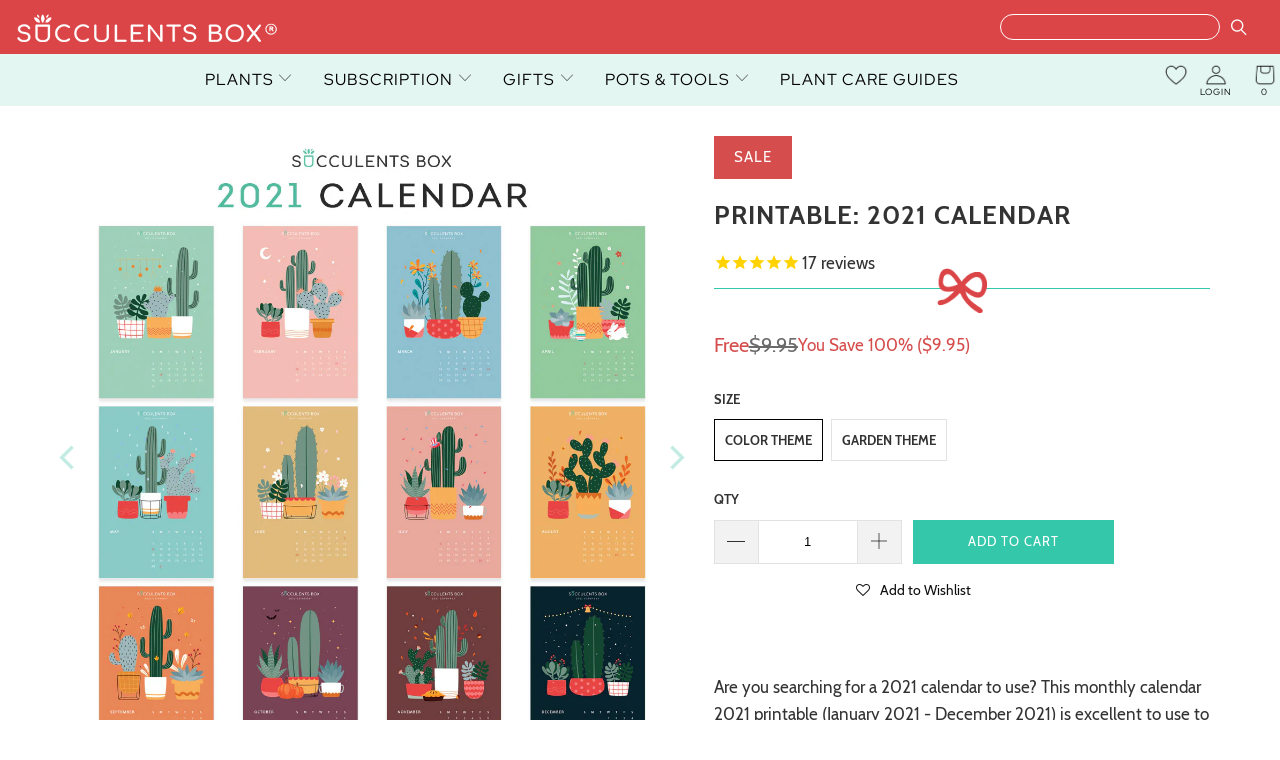

--- FILE ---
content_type: text/html; charset=utf-8
request_url: https://succulentsbox.com/products/printable-2021-calendar
body_size: 40451
content:


 <!DOCTYPE html>
<html class="no-js no-touch" lang="en"> <head> <!-- Global site tag (gtag.js) - Google Ads: 826158774 --> <meta name="msvalidate.01" content="6EE590703FD3BC711B307AB645C0F119" /> <meta name="google-site-verification" content="F5IsKGROB5ikoJ6Tbra-iglypdpHrNTFmO89-WCtYKo" /> <meta name="google-site-verification" content="9ZH9Q57Pi64U5WzJP7kNKT0mw-QVUJ5lCwnGihC5KZY" /> <meta name="google-site-verification" content="gzvvW_EG341sdfnQWHo6CATaVNNvwUTKRf6E3pNCwug" /> <meta name="facebook-domain-verification" content="xrzau1tgffxk4yiztw63a4q13km0nu" /> <meta property="fb:pages" content="197205534182321" /> <meta charset="utf-8"> <meta http-equiv="cleartype" content="on"> <meta name="robots" content="index,follow"> <!-- Mobile Specific Metas --> <meta name="HandheldFriendly" content="True"> <meta name="MobileOptimized" content="320"> <meta name="viewport" content="width=device-width,initial-scale=1"> <meta name="theme-color" content="#ffffff"> <title>
      2021 Monthly Succulent Colorful Calendar | Free Printable 2021 Plants Download - Succulents Box</title> <meta name="description" content="Are you searching for a 2021 calendar to use? This monthly calendar 2021 printable (January 2021 - December 2021) is excellent to use to organize schedules, set goals, plot out fun activities and travels, and so much more! It comes in cute monthly succulent and cactus themes to love. Grab this calendar, and get started planning the year!&amp;nbsp; It’s also a modern and practical decor accent for your home and office. Perfect for gifts as well."/> <!-- Preconnect Domains --> <link rel="preconnect" href="https://fonts.shopifycdn.com" /> <link rel="preconnect" href="https://cdn.shopify.com" /> <link rel="preconnect" href="https://v.shopify.com" /> <link rel="preconnect" href="https://cdn.shopifycloud.com" /> <link rel="preconnect" href="https://monorail-edge.shopifysvc.com"> <!-- fallback for browsers that don't support preconnect --> <link rel="dns-prefetch" href="https://fonts.shopifycdn.com" /> <link rel="dns-prefetch" href="https://cdn.shopify.com" /> <link rel="dns-prefetch" href="https://v.shopify.com" /> <link rel="dns-prefetch" href="https://cdn.shopifycloud.com" /> <link rel="dns-prefetch" href="https://monorail-edge.shopifysvc.com"> <!-- Preload Assets --> <link rel="preload" href="//succulentsbox.com/cdn/shop/t/99/assets/fancybox.css?v=19278034316635137701763737507" as="style"> <link href="//succulentsbox.com/cdn/shop/t/99/assets/styles-v1.min.css?v=170389875469405074841763737507" type="text/css" media="all" rel="preload" as="style" onload="this.onload=null;this.rel='stylesheet'"> <link href="//succulentsbox.com/cdn/shop/t/99/assets/loader.min.css?v=160200302224344658851763737507" type="text/css" media="all" rel="preload" as="style" onload="this.onload=null;this.rel='stylesheet'"> <noscript><link rel="stylesheet" href="//succulentsbox.com/cdn/shop/t/99/assets/styles-v1.min.css?v=170389875469405074841763737507"></noscript> <link rel="stylesheet" href="https://cdnjs.cloudflare.com/ajax/libs/font-awesome/4.7.0/css/font-awesome.min.css">
<link href="//succulentsbox.com/cdn/shop/t/99/assets/owl.carousel.min.css?v=70516089817612781961763737507" rel="stylesheet" type="text/css" media="all" />
<link href="//succulentsbox.com/cdn/shop/t/99/assets/owl.theme.default.min.css?v=135046118358282713361763737507" rel="stylesheet" type="text/css" media="all" />
<link href="//succulentsbox.com/cdn/shop/t/99/assets/jquery.modal.min.css?v=64857397979575196151763737507" rel="stylesheet" type="text/css" media="all" /> <link href="//succulentsbox.com/cdn/shop/t/99/assets/custom.min.css?v=117716079135489071481763737507" type="text/css" media="all" rel="preload" as="style" onload="this.onload=null;this.rel='stylesheet'">





<link href="//succulentsbox.com/cdn/shop/t/99/assets/custom-styles.css?v=25475698696119775251768232887" type="text/css" media="all" rel="preload" as="style" onload="this.onload=null;this.rel='stylesheet'">
<noscript><link rel="stylesheet" href="//succulentsbox.com/cdn/shop/t/99/assets/custom.min.css?v=117716079135489071481763737507"></noscript> <script>
      window.is_bot = false
      // if (navigator.userAgent.indexOf('Speed Insights') > -1 || navigator.userAgent.indexOf('Chrome-Lighthouse') > -1) {window.is_bot = true }
      function noCall(){return null}
      function preload(arr, callback) {
        var i = arr.length,
                o,
                d = document,
                b = d.body,
                isIE = /*@cc_on!@*/0;
        while (i--) {
          $.getScript(arr[i]);
        };
        return callback;
      };</script> <link rel="preload" href="//succulentsbox.com/cdn/shop/t/99/assets/jquery.min.js?v=81049236547974671631763737507" as="script"> <link rel="preload" href="//succulentsbox.com/cdn/shop/t/99/assets/slick.min.js?v=119177116428520753221763737507" as="script"> <link rel="preload" href="//succulentsbox.com/cdn/shop/t/99/assets/utilities.min.js?v=101168985335037572171763737507" as="script"> <!-- Stylesheet for Fancybox library --> <link href="//succulentsbox.com/cdn/shop/t/99/assets/fancybox.css?v=19278034316635137701763737507" rel="stylesheet" type="text/css" media="all" /> <!-- Stylesheets for Turbo --> <!-- Icons --> <link rel="shortcut icon" type="image/x-icon" href="//succulentsbox.com/cdn/shop/files/Favicon_180x180.png?v=1613688532"> <link rel="apple-touch-icon" href="//succulentsbox.com/cdn/shop/files/Favicon_180x180.png?v=1613688532"/> <link rel="apple-touch-icon" sizes="57x57" href="//succulentsbox.com/cdn/shop/files/Favicon_57x57.png?v=1613688532"/> <link rel="apple-touch-icon" sizes="60x60" href="//succulentsbox.com/cdn/shop/files/Favicon_60x60.png?v=1613688532"/> <link rel="apple-touch-icon" sizes="72x72" href="//succulentsbox.com/cdn/shop/files/Favicon_72x72.png?v=1613688532"/> <link rel="apple-touch-icon" sizes="76x76" href="//succulentsbox.com/cdn/shop/files/Favicon_76x76.png?v=1613688532"/> <link rel="apple-touch-icon" sizes="114x114" href="//succulentsbox.com/cdn/shop/files/Favicon_114x114.png?v=1613688532"/> <link rel="apple-touch-icon" sizes="180x180" href="//succulentsbox.com/cdn/shop/files/Favicon_180x180.png?v=1613688532"/> <link rel="apple-touch-icon" sizes="228x228" href="//succulentsbox.com/cdn/shop/files/Favicon_228x228.png?v=1613688532"/> <link rel="canonical" href="https://succulentsbox.com/products/printable-2021-calendar"/> <script src="//succulentsbox.com/cdn/shop/t/99/assets/jquery.min.js?v=81049236547974671631763737507" ></script> <script src="//succulentsbox.com/cdn/shop/t/99/assets/slick.min.js?v=119177116428520753221763737507" ></script> <script src="//succulentsbox.com/cdn/shop/t/99/assets/owl.carousel.min.js?v=97891440811553454251763737507" ></script> <script src="//succulentsbox.com/cdn/shop/t/99/assets/jquery.modal.min.js?v=177540417857161895021763737507" ></script> <script src="//succulentsbox.com/cdn/shop/t/99/assets/readmore.min.js?v=51305528086625237991763737507" defer></script> <!-- "snippets/spurit_uev-theme-snippet.liquid" was not rendered, the associated app was uninstalled --> <!-- "snippets/revy-bundle-script.liquid" was not rendered, the associated app was uninstalled --> <!-- BEGIN: Google Customer Review by Simprosys InfoMedia For Any Assistance on this Code contact support@simprosys.com -->
						<!-- END: Google Customer Review  by Simprosys InfoMedia--> <!-- "snippets/special-offers.liquid" was not rendered, the associated app was uninstalled --> <script>
      window.PXUTheme = window.PXUTheme || {};
      window.PXUTheme.version = '7.1.1';
      window.PXUTheme.name = 'Turbo';</script>
    


    
<template id="price-ui"><span class="price " data-price></span><span class="compare-at-price" data-compare-at-price></span><span class="unit-pricing" data-unit-pricing></span></template> <template id="price-ui-badge"><div class="price-ui-badge__sticker price-ui-badge__sticker--"> <span class="price-ui-badge__sticker-text" data-badge></span></div></template> <template id="price-ui__price"><span class="money" data-price></span></template> <template id="price-ui__price-range"><span class="price-min" data-price-min><span class="money" data-price></span></span> - <span class="price-max" data-price-max><span class="money" data-price></span></span></template> <template id="price-ui__unit-pricing"><span class="unit-quantity" data-unit-quantity></span> | <span class="unit-price" data-unit-price><span class="money" data-price></span></span> / <span class="unit-measurement" data-unit-measurement></span></template> <template id="price-ui-badge__percent-savings-range">Save up to <span data-price-percent></span>%</template> <template id="price-ui-badge__percent-savings">Save <span data-price-percent></span>%</template> <template id="price-ui-badge__price-savings-range">Save up to <span class="money" data-price></span></template> <template id="price-ui-badge__price-savings">Save <span class="money" data-price></span></template> <template id="price-ui-badge__on-sale">Sale</template> <template id="price-ui-badge__sold-out">Sold out</template> <template id="price-ui-badge__in-stock">In stock</template> <script>
      
window.PXUTheme = window.PXUTheme || {};


window.PXUTheme.theme_settings = {};
window.PXUTheme.currency = {};
window.PXUTheme.routes = window.PXUTheme.routes || {};


window.PXUTheme.theme_settings.display_tos_checkbox = false;
window.PXUTheme.theme_settings.go_to_checkout = true;
window.PXUTheme.theme_settings.cart_action = "redirect_cart";
window.PXUTheme.theme_settings.cart_shipping_calculator = false;


window.PXUTheme.theme_settings.collection_swatches = false;
window.PXUTheme.theme_settings.collection_secondary_image = false;


window.PXUTheme.currency.show_multiple_currencies = false;
window.PXUTheme.currency.shop_currency = "USD";
window.PXUTheme.currency.default_currency = "USD";
window.PXUTheme.currency.display_format = "money_format";
window.PXUTheme.currency.money_format = "${{amount}}";
window.PXUTheme.currency.money_format_no_currency = "${{amount}}";
window.PXUTheme.currency.money_format_currency = "${{amount}} USD";
window.PXUTheme.currency.native_multi_currency = false;
window.PXUTheme.currency.iso_code = "USD";
window.PXUTheme.currency.symbol = "$";


window.PXUTheme.theme_settings.display_inventory_left = false;
window.PXUTheme.theme_settings.inventory_threshold = 10;
window.PXUTheme.theme_settings.limit_quantity = false;


window.PXUTheme.theme_settings.menu_position = "inline";


window.PXUTheme.theme_settings.newsletter_popup = false;
window.PXUTheme.theme_settings.newsletter_popup_days = "14";
window.PXUTheme.theme_settings.newsletter_popup_mobile = true;
window.PXUTheme.theme_settings.newsletter_popup_seconds = 0;


window.PXUTheme.theme_settings.pagination_type = "basic_pagination";


window.PXUTheme.theme_settings.enable_shopify_collection_badges = false;
window.PXUTheme.theme_settings.quick_shop_thumbnail_position = "bottom-thumbnails";
window.PXUTheme.theme_settings.product_form_style = "swatches";
window.PXUTheme.theme_settings.sale_banner_enabled = true;
window.PXUTheme.theme_settings.display_savings = true;
window.PXUTheme.theme_settings.display_sold_out_price = false;
window.PXUTheme.theme_settings.sold_out_text = "Sold Out";
window.PXUTheme.theme_settings.free_text = "Free";
window.PXUTheme.theme_settings.video_looping = false;
window.PXUTheme.theme_settings.quick_shop_style = "hover";
window.PXUTheme.theme_settings.hover_enabled = false;


window.PXUTheme.routes.cart_url = "/cart";
window.PXUTheme.routes.root_url = "/";
window.PXUTheme.routes.search_url = "/search";
window.PXUTheme.routes.all_products_collection_url = "/collections/all";


window.PXUTheme.theme_settings.image_loading_style = "none";


window.PXUTheme.theme_settings.search_option = "everything";
window.PXUTheme.theme_settings.search_items_to_display = 5;
window.PXUTheme.theme_settings.enable_autocomplete = true;


window.PXUTheme.theme_settings.page_dots_enabled = true;
window.PXUTheme.theme_settings.slideshow_arrow_size = "light";


window.PXUTheme.theme_settings.quick_shop_enabled = false;


window.PXUTheme.translation = {};


window.PXUTheme.translation.agree_to_terms_warning = "You must agree with the terms and conditions to checkout.";
window.PXUTheme.translation.one_item_left = "item left";
window.PXUTheme.translation.items_left_text = "items left";
window.PXUTheme.translation.cart_savings_text = "Total Savings";
window.PXUTheme.translation.cart_discount_text = "Discount";
window.PXUTheme.translation.cart_subtotal_text = "Subtotal";
window.PXUTheme.translation.cart_remove_text = "Remove";
window.PXUTheme.translation.cart_free_text = "Free";


window.PXUTheme.translation.newsletter_success_text = "Thank you for joining our mailing list!";


window.PXUTheme.translation.notify_email = "Enter your email address...";
window.PXUTheme.translation.notify_email_value = "Translation missing: en.contact.fields.email";
window.PXUTheme.translation.notify_email_send = "Send";
window.PXUTheme.translation.notify_message_first = "Please notify me when ";
window.PXUTheme.translation.notify_message_last = " becomes available - ";
window.PXUTheme.translation.notify_success_text = "Thanks! We will notify you when this product becomes available!";


window.PXUTheme.translation.add_to_cart = "Add to Cart";
window.PXUTheme.translation.coming_soon_text = "Coming Soon";
window.PXUTheme.translation.sold_out_text = "Sold Out";
window.PXUTheme.translation.sale_text = "Sale";
window.PXUTheme.translation.savings_text = "You Save";
window.PXUTheme.translation.from_text = "from";
window.PXUTheme.translation.new_text = "New";
window.PXUTheme.translation.pre_order_text = "Pre-Order";
window.PXUTheme.translation.unavailable_text = "Unavailable";


window.PXUTheme.translation.all_results = "View all results";
window.PXUTheme.translation.no_results = "Sorry, no results!";


window.PXUTheme.media_queries = {};
window.PXUTheme.media_queries.small = window.matchMedia( "(max-width: 480px)" );
window.PXUTheme.media_queries.medium = window.matchMedia( "(max-width: 798px)" );
window.PXUTheme.media_queries.large = window.matchMedia( "(min-width: 799px)" );
window.PXUTheme.media_queries.larger = window.matchMedia( "(min-width: 960px)" );
window.PXUTheme.media_queries.xlarge = window.matchMedia( "(min-width: 1200px)" );
window.PXUTheme.media_queries.ie10 = window.matchMedia( "all and (-ms-high-contrast: none), (-ms-high-contrast: active)" );
window.PXUTheme.media_queries.tablet = window.matchMedia( "only screen and (min-width: 799px) and (max-width: 1024px)" );
      if (!window.is_bot) {
        window.lazySizesConfig = window.lazySizesConfig || {};

        lazySizesConfig.expand = 300;
        lazySizesConfig.loadHidden = false;

        /*! lazysizes - v5.2.2 - bgset plugin */
        !function(e,t){var a=function(){t(e.lazySizes),e.removeEventListener("lazyunveilread",a,!0)};t=t.bind(null,e,e.document),"object"==typeof module&&module.exports?t(require("lazysizes")):"function"==typeof define&&define.amd?define(["lazysizes"],t):e.lazySizes?a():e.addEventListener("lazyunveilread",a,!0)}(window,function(e,z,g){"use strict";var c,y,b,f,i,s,n,v,m;e.addEventListener&&(c=g.cfg,y=/\s+/g,b=/\s*\|\s+|\s+\|\s*/g,f=/^(.+?)(?:\s+\[\s*(.+?)\s*\])(?:\s+\[\s*(.+?)\s*\])?$/,i=/^\s*\(*\s*type\s*:\s*(.+?)\s*\)*\s*$/,s=/\(|\)|'/,n={contain:1,cover:1},v=function(e,t){var a;t&&((a=t.match(i))&&a[1]?e.setAttribute("type",a[1]):e.setAttribute("media",c.customMedia[t]||t))},m=function(e){var t,a,i,r;e.target._lazybgset&&(a=(t=e.target)._lazybgset,(i=t.currentSrc||t.src)&&((r=g.fire(a,"bgsetproxy",{src:i,useSrc:s.test(i)?JSON.stringify(i):i})).defaultPrevented||(a.style.backgroundImage="url("+r.detail.useSrc+")")),t._lazybgsetLoading&&(g.fire(a,"_lazyloaded",{},!1,!0),delete t._lazybgsetLoading))},addEventListener("lazybeforeunveil",function(e){var t,a,i,r,s,n,l,d,o,u;!e.defaultPrevented&&(t=e.target.getAttribute("data-bgset"))&&(o=e.target,(u=z.createElement("img")).alt="",u._lazybgsetLoading=!0,e.detail.firesLoad=!0,a=t,i=o,r=u,s=z.createElement("picture"),n=i.getAttribute(c.sizesAttr),l=i.getAttribute("data-ratio"),d=i.getAttribute("data-optimumx"),i._lazybgset&&i._lazybgset.parentNode==i&&i.removeChild(i._lazybgset),Object.defineProperty(r,"_lazybgset",{value:i,writable:!0}),Object.defineProperty(i,"_lazybgset",{value:s,writable:!0}),a=a.replace(y," ").split(b),s.style.display="none",r.className=c.lazyClass,1!=a.length||n||(n="auto"),a.forEach(function(e){var t,a=z.createElement("source");n&&"auto"!=n&&a.setAttribute("sizes",n),(t=e.match(f))?(a.setAttribute(c.srcsetAttr,t[1]),v(a,t[2]),v(a,t[3])):a.setAttribute(c.srcsetAttr,e),s.appendChild(a)}),n&&(r.setAttribute(c.sizesAttr,n),i.removeAttribute(c.sizesAttr),i.removeAttribute("sizes")),d&&r.setAttribute("data-optimumx",d),l&&r.setAttribute("data-ratio",l),s.appendChild(r),i.appendChild(s),setTimeout(function(){g.loader.unveil(u),g.rAF(function(){g.fire(u,"_lazyloaded",{},!0,!0),u.complete&&m({target:u})})}))}),z.addEventListener("load",m,!0),e.addEventListener("lazybeforesizes",function(e){var t,a,i,r;e.detail.instance==g&&e.target._lazybgset&&e.detail.dataAttr&&(t=e.target._lazybgset,i=t,r=(getComputedStyle(i)||{getPropertyValue:function(){}}).getPropertyValue("background-size"),!n[r]&&n[i.style.backgroundSize]&&(r=i.style.backgroundSize),n[a=r]&&(e.target._lazysizesParentFit=a,g.rAF(function(){e.target.setAttribute("data-parent-fit",a),e.target._lazysizesParentFit&&delete e.target._lazysizesParentFit})))},!0),z.documentElement.addEventListener("lazybeforesizes",function(e){var t,a;!e.defaultPrevented&&e.target._lazybgset&&e.detail.instance==g&&(e.detail.width=(t=e.target._lazybgset,a=g.gW(t,t.parentNode),(!t._lazysizesWidth||a>t._lazysizesWidth)&&(t._lazysizesWidth=a),t._lazysizesWidth))}))});

        /*! lazysizes - v5.2.2 */
        !function(e){var t=function(u,D,f){"use strict";var k,H;if(function(){var e;var t={lazyClass:"lazyload",loadedClass:"lazyloaded",loadingClass:"lazyloading",preloadClass:"lazypreload",errorClass:"lazyerror",autosizesClass:"lazyautosizes",srcAttr:"data-src",srcsetAttr:"data-srcset",sizesAttr:"data-sizes",minSize:40,customMedia:{},init:true,expFactor:1.5,hFac:.8,loadMode:2,loadHidden:true,ricTimeout:0,throttleDelay:125};H=u.lazySizesConfig||u.lazysizesConfig||{};for(e in t){if(!(e in H)){H[e]=t[e]}}}(),!D||!D.getElementsByClassName){return{init:function(){},cfg:H,noSupport:true}}var O=D.documentElement,a=u.HTMLPictureElement,P="addEventListener",$="getAttribute",q=u[P].bind(u),I=u.setTimeout,U=u.requestAnimationFrame||I,l=u.requestIdleCallback,j=/^picture$/i,r=["load","error","lazyincluded","_lazyloaded"],i={},G=Array.prototype.forEach,J=function(e,t){if(!i[t]){i[t]=new RegExp("(\\s|^)"+t+"(\\s|$)")}return i[t].test(e[$]("class")||"")&&i[t]},K=function(e,t){if(!J(e,t)){e.setAttribute("class",(e[$]("class")||"").trim()+" "+t)}},Q=function(e,t){var i;if(i=J(e,t)){e.setAttribute("class",(e[$]("class")||"").replace(i," "))}},V=function(t,i,e){var a=e?P:"removeEventListener";if(e){V(t,i)}r.forEach(function(e){t[a](e,i)})},X=function(e,t,i,a,r){var n=D.createEvent("Event");if(!i){i={}}i.instance=k;n.initEvent(t,!a,!r);n.detail=i;e.dispatchEvent(n);return n},Y=function(e,t){var i;if(!a&&(i=u.picturefill||H.pf)){if(t&&t.src&&!e[$]("srcset")){e.setAttribute("srcset",t.src)}i({reevaluate:true,elements:[e]})}else if(t&&t.src){e.src=t.src}},Z=function(e,t){return(getComputedStyle(e,null)||{})[t]},s=function(e,t,i){i=i||e.offsetWidth;while(i<H.minSize&&t&&!e._lazysizesWidth){i=t.offsetWidth;t=t.parentNode}return i},ee=function(){var i,a;var t=[];var r=[];var n=t;var s=function(){var e=n;n=t.length?r:t;i=true;a=false;while(e.length){e.shift()()}i=false};var e=function(e,t){if(i&&!t){e.apply(this,arguments)}else{n.push(e);if(!a){a=true;(D.hidden?I:U)(s)}}};e._lsFlush=s;return e}(),te=function(i,e){return e?function(){ee(i)}:function(){var e=this;var t=arguments;ee(function(){i.apply(e,t)})}},ie=function(e){var i;var a=0;var r=H.throttleDelay;var n=H.ricTimeout;var t=function(){i=false;a=f.now();e()};var s=l&&n>49?function(){l(t,{timeout:n});if(n!==H.ricTimeout){n=H.ricTimeout}}:te(function(){I(t)},true);return function(e){var t;if(e=e===true){n=33}if(i){return}i=true;t=r-(f.now()-a);if(t<0){t=0}if(e||t<9){s()}else{I(s,t)}}},ae=function(e){var t,i;var a=99;var r=function(){t=null;e()};var n=function(){var e=f.now()-i;if(e<a){I(n,a-e)}else{(l||r)(r)}};return function(){i=f.now();if(!t){t=I(n,a)}}},e=function(){var v,m,c,h,e;var y,z,g,p,C,b,A;var n=/^img$/i;var d=/^iframe$/i;var E="onscroll"in u&&!/(gle|ing)bot/.test(navigator.userAgent);var _=0;var w=0;var N=0;var M=-1;var x=function(e){N--;if(!e||N<0||!e.target){N=0}};var W=function(e){if(A==null){A=Z(D.body,"visibility")=="hidden"}return A||!(Z(e.parentNode,"visibility")=="hidden"&&Z(e,"visibility")=="hidden")};var S=function(e,t){var i;var a=e;var r=W(e);g-=t;b+=t;p-=t;C+=t;while(r&&(a=a.offsetParent)&&a!=D.body&&a!=O){r=(Z(a,"opacity")||1)>0;if(r&&Z(a,"overflow")!="visible"){i=a.getBoundingClientRect();r=C>i.left&&p<i.right&&b>i.top-1&&g<i.bottom+1}}return r};var t=function(){var e,t,i,a,r,n,s,l,o,u,f,c;var d=k.elements;if((h=H.loadMode)&&N<8&&(e=d.length)){t=0;M++;for(;t<e;t++){if(!d[t]||d[t]._lazyRace){continue}if(!E||k.prematureUnveil&&k.prematureUnveil(d[t])){R(d[t]);continue}if(!(l=d[t][$]("data-expand"))||!(n=l*1)){n=w}if(!u){u=!H.expand||H.expand<1?O.clientHeight>500&&O.clientWidth>500?500:370:H.expand;k._defEx=u;f=u*H.expFactor;c=H.hFac;A=null;if(w<f&&N<1&&M>2&&h>2&&!D.hidden){w=f;M=0}else if(h>1&&M>1&&N<6){w=u}else{w=_}}if(o!==n){y=innerWidth+n*c;z=innerHeight+n;s=n*-1;o=n}i=d[t].getBoundingClientRect();if((b=i.bottom)>=s&&(g=i.top)<=z&&(C=i.right)>=s*c&&(p=i.left)<=y&&(b||C||p||g)&&(H.loadHidden||W(d[t]))&&(m&&N<3&&!l&&(h<3||M<4)||S(d[t],n))){R(d[t]);r=true;if(N>9){break}}else if(!r&&m&&!a&&N<4&&M<4&&h>2&&(v[0]||H.preloadAfterLoad)&&(v[0]||!l&&(b||C||p||g||d[t][$](H.sizesAttr)!="auto"))){a=v[0]||d[t]}}if(a&&!r){R(a)}}};var i=ie(t);var B=function(e){var t=e.target;if(t._lazyCache){delete t._lazyCache;return}x(e);K(t,H.loadedClass);Q(t,H.loadingClass);V(t,L);X(t,"lazyloaded")};var a=te(B);var L=function(e){a({target:e.target})};var T=function(t,i){try{t.contentWindow.location.replace(i)}catch(e){t.src=i}};var F=function(e){var t;var i=e[$](H.srcsetAttr);if(t=H.customMedia[e[$]("data-media")||e[$]("media")]){e.setAttribute("media",t)}if(i){e.setAttribute("srcset",i)}};var s=te(function(t,e,i,a,r){var n,s,l,o,u,f;if(!(u=X(t,"lazybeforeunveil",e)).defaultPrevented){if(a){if(i){K(t,H.autosizesClass)}else{t.setAttribute("sizes",a)}}s=t[$](H.srcsetAttr);n=t[$](H.srcAttr);if(r){l=t.parentNode;o=l&&j.test(l.nodeName||"")}f=e.firesLoad||"src"in t&&(s||n||o);u={target:t};K(t,H.loadingClass);if(f){clearTimeout(c);c=I(x,2500);V(t,L,true)}if(o){G.call(l.getElementsByTagName("source"),F)}if(s){t.setAttribute("srcset",s)}else if(n&&!o){if(d.test(t.nodeName)){T(t,n)}else{t.src=n}}if(r&&(s||o)){Y(t,{src:n})}}if(t._lazyRace){delete t._lazyRace}Q(t,H.lazyClass);ee(function(){var e=t.complete&&t.naturalWidth>1;if(!f||e){if(e){K(t,"ls-is-cached")}B(u);t._lazyCache=true;I(function(){if("_lazyCache"in t){delete t._lazyCache}},9)}if(t.loading=="lazy"){N--}},true)});var R=function(e){if(e._lazyRace){return}var t;var i=n.test(e.nodeName);var a=i&&(e[$](H.sizesAttr)||e[$]("sizes"));var r=a=="auto";if((r||!m)&&i&&(e[$]("src")||e.srcset)&&!e.complete&&!J(e,H.errorClass)&&J(e,H.lazyClass)){return}t=X(e,"lazyunveilread").detail;if(r){re.updateElem(e,true,e.offsetWidth)}e._lazyRace=true;N++;s(e,t,r,a,i)};var r=ae(function(){H.loadMode=3;i()});var l=function(){if(H.loadMode==3){H.loadMode=2}r()};var o=function(){if(m){return}if(f.now()-e<999){I(o,999);return}m=true;H.loadMode=3;i();q("scroll",l,true)};return{_:function(){e=f.now();k.elements=D.getElementsByClassName(H.lazyClass);v=D.getElementsByClassName(H.lazyClass+" "+H.preloadClass);q("scroll",i,true);q("resize",i,true);q("pageshow",function(e){if(e.persisted){var t=D.querySelectorAll("."+H.loadingClass);if(t.length&&t.forEach){U(function(){t.forEach(function(e){if(e.complete){R(e)}})})}}});if(u.MutationObserver){new MutationObserver(i).observe(O,{childList:true,subtree:true,attributes:true})}else{O[P]("DOMNodeInserted",i,true);O[P]("DOMAttrModified",i,true);setInterval(i,999)}q("hashchange",i,true);["focus","mouseover","click","load","transitionend","animationend"].forEach(function(e){D[P](e,i,true)});if(/d$|^c/.test(D.readyState)){o()}else{q("load",o);D[P]("DOMContentLoaded",i);I(o,2e4)}if(k.elements.length){t();ee._lsFlush()}else{i()}},checkElems:i,unveil:R,_aLSL:l}}(),re=function(){var i;var n=te(function(e,t,i,a){var r,n,s;e._lazysizesWidth=a;a+="px";e.setAttribute("sizes",a);if(j.test(t.nodeName||"")){r=t.getElementsByTagName("source");for(n=0,s=r.length;n<s;n++){r[n].setAttribute("sizes",a)}}if(!i.detail.dataAttr){Y(e,i.detail)}});var a=function(e,t,i){var a;var r=e.parentNode;if(r){i=s(e,r,i);a=X(e,"lazybeforesizes",{width:i,dataAttr:!!t});if(!a.defaultPrevented){i=a.detail.width;if(i&&i!==e._lazysizesWidth){n(e,r,a,i)}}}};var e=function(){var e;var t=i.length;if(t){e=0;for(;e<t;e++){a(i[e])}}};var t=ae(e);return{_:function(){i=D.getElementsByClassName(H.autosizesClass);q("resize",t)},checkElems:t,updateElem:a}}(),t=function(){if(!t.i&&D.getElementsByClassName){t.i=true;re._();e._()}};return I(function(){H.init&&t()}),k={cfg:H,autoSizer:re,loader:e,init:t,uP:Y,aC:K,rC:Q,hC:J,fire:X,gW:s,rAF:ee}}(e,e.document,Date);e.lazySizes=t,"object"==typeof module&&module.exports&&(module.exports=t)}("undefined"!=typeof window?window:{});
      }</script> <script></script><script>window.performance && window.performance.mark && window.performance.mark('shopify.content_for_header.start');</script><meta name="google-site-verification" content="9ZH9Q57Pi64U5WzJP7kNKT0mw-QVUJ5lCwnGihC5KZY"><meta name="google-site-verification" content="F5IsKGROB5ikoJ6Tbra-iglypdpHrNTFmO89-WCtYKo"><meta id="shopify-digital-wallet" name="shopify-digital-wallet" content="/21984603/digital_wallets/dialog"><meta name="shopify-checkout-api-token" content="cde9f6b8ca2cd5950d9b0ad29464e8b1"><meta id="in-context-paypal-metadata" data-shop-id="21984603" data-venmo-supported="false" data-environment="production" data-locale="en_US" data-paypal-v4="true" data-currency="USD"><link rel="alternate" type="application/json+oembed" href="https://succulentsbox.com/products/printable-2021-calendar.oembed"><script async="async" src="/checkouts/internal/preloads.js?locale=en-US"></script><link rel="preconnect" href="https://shop.app" crossorigin="anonymous"><script async="async" src="https://shop.app/checkouts/internal/preloads.js?locale=en-US&shop_id=21984603" crossorigin="anonymous"></script><script id="apple-pay-shop-capabilities" type="application/json">{"shopId":21984603,"countryCode":"US","currencyCode":"USD","merchantCapabilities":["supports3DS"],"merchantId":"gid:\/\/shopify\/Shop\/21984603","merchantName":"Succulents Box","requiredBillingContactFields":["postalAddress","email"],"requiredShippingContactFields":["postalAddress","email"],"shippingType":"shipping","supportedNetworks":["visa","masterCard","amex","discover","elo","jcb"],"total":{"type":"pending","label":"Succulents Box","amount":"1.00"},"shopifyPaymentsEnabled":true,"supportsSubscriptions":true}</script><script id="shopify-features" type="application/json">{"accessToken":"cde9f6b8ca2cd5950d9b0ad29464e8b1","betas":["rich-media-storefront-analytics"],"domain":"succulentsbox.com","predictiveSearch":true,"shopId":21984603,"locale":"en"}</script><script>var Shopify = Shopify || {};Shopify.shop = "succulents-box.myshopify.com";Shopify.locale = "en";Shopify.currency = {"active":"USD","rate":"1.0"};Shopify.country = "US";Shopify.theme = {"name":"Turbo-v7.1.1 - Update Custom Pot Handler","id":147972980910,"schema_name":"Turbo","schema_version":"7.1.1","theme_store_id":null,"role":"main"};Shopify.theme.handle = "null";Shopify.theme.style = {"id":null,"handle":null};Shopify.cdnHost = "succulentsbox.com/cdn";Shopify.routes = Shopify.routes || {};Shopify.routes.root = "/";</script><script type="module">!function(o){(o.Shopify=o.Shopify||{}).modules=!0}(window);</script><script>!function(o){function n(){var o=[];function n(){o.push(Array.prototype.slice.apply(arguments))}return n.q=o,n}var t=o.Shopify=o.Shopify||{};t.loadFeatures=n(),t.autoloadFeatures=n()}(window);</script><script>window.ShopifyPay = window.ShopifyPay || {};window.ShopifyPay.apiHost = "shop.app\/pay";window.ShopifyPay.redirectState = null;</script><script id="shop-js-analytics" type="application/json">{"pageType":"product"}</script><script defer="defer" async type="module" src="//succulentsbox.com/cdn/shopifycloud/shop-js/modules/v2/client.init-shop-cart-sync_BT-GjEfc.en.esm.js"></script><script defer="defer" async type="module" src="//succulentsbox.com/cdn/shopifycloud/shop-js/modules/v2/chunk.common_D58fp_Oc.esm.js"></script><script defer="defer" async type="module" src="//succulentsbox.com/cdn/shopifycloud/shop-js/modules/v2/chunk.modal_xMitdFEc.esm.js"></script><script type="module">await import("//succulentsbox.com/cdn/shopifycloud/shop-js/modules/v2/client.init-shop-cart-sync_BT-GjEfc.en.esm.js");await import("//succulentsbox.com/cdn/shopifycloud/shop-js/modules/v2/chunk.common_D58fp_Oc.esm.js");await import("//succulentsbox.com/cdn/shopifycloud/shop-js/modules/v2/chunk.modal_xMitdFEc.esm.js");window.Shopify.SignInWithShop?.initShopCartSync?.({"fedCMEnabled":true,"windoidEnabled":true});</script><script>window.Shopify = window.Shopify || {};if (!window.Shopify.featureAssets) window.Shopify.featureAssets = {};window.Shopify.featureAssets['shop-js'] = {"shop-cart-sync":["modules/v2/client.shop-cart-sync_DZOKe7Ll.en.esm.js","modules/v2/chunk.common_D58fp_Oc.esm.js","modules/v2/chunk.modal_xMitdFEc.esm.js"],"init-fed-cm":["modules/v2/client.init-fed-cm_B6oLuCjv.en.esm.js","modules/v2/chunk.common_D58fp_Oc.esm.js","modules/v2/chunk.modal_xMitdFEc.esm.js"],"shop-cash-offers":["modules/v2/client.shop-cash-offers_D2sdYoxE.en.esm.js","modules/v2/chunk.common_D58fp_Oc.esm.js","modules/v2/chunk.modal_xMitdFEc.esm.js"],"shop-login-button":["modules/v2/client.shop-login-button_QeVjl5Y3.en.esm.js","modules/v2/chunk.common_D58fp_Oc.esm.js","modules/v2/chunk.modal_xMitdFEc.esm.js"],"pay-button":["modules/v2/client.pay-button_DXTOsIq6.en.esm.js","modules/v2/chunk.common_D58fp_Oc.esm.js","modules/v2/chunk.modal_xMitdFEc.esm.js"],"shop-button":["modules/v2/client.shop-button_DQZHx9pm.en.esm.js","modules/v2/chunk.common_D58fp_Oc.esm.js","modules/v2/chunk.modal_xMitdFEc.esm.js"],"avatar":["modules/v2/client.avatar_BTnouDA3.en.esm.js"],"init-windoid":["modules/v2/client.init-windoid_CR1B-cfM.en.esm.js","modules/v2/chunk.common_D58fp_Oc.esm.js","modules/v2/chunk.modal_xMitdFEc.esm.js"],"init-shop-for-new-customer-accounts":["modules/v2/client.init-shop-for-new-customer-accounts_C_vY_xzh.en.esm.js","modules/v2/client.shop-login-button_QeVjl5Y3.en.esm.js","modules/v2/chunk.common_D58fp_Oc.esm.js","modules/v2/chunk.modal_xMitdFEc.esm.js"],"init-shop-email-lookup-coordinator":["modules/v2/client.init-shop-email-lookup-coordinator_BI7n9ZSv.en.esm.js","modules/v2/chunk.common_D58fp_Oc.esm.js","modules/v2/chunk.modal_xMitdFEc.esm.js"],"init-shop-cart-sync":["modules/v2/client.init-shop-cart-sync_BT-GjEfc.en.esm.js","modules/v2/chunk.common_D58fp_Oc.esm.js","modules/v2/chunk.modal_xMitdFEc.esm.js"],"shop-toast-manager":["modules/v2/client.shop-toast-manager_DiYdP3xc.en.esm.js","modules/v2/chunk.common_D58fp_Oc.esm.js","modules/v2/chunk.modal_xMitdFEc.esm.js"],"init-customer-accounts":["modules/v2/client.init-customer-accounts_D9ZNqS-Q.en.esm.js","modules/v2/client.shop-login-button_QeVjl5Y3.en.esm.js","modules/v2/chunk.common_D58fp_Oc.esm.js","modules/v2/chunk.modal_xMitdFEc.esm.js"],"init-customer-accounts-sign-up":["modules/v2/client.init-customer-accounts-sign-up_iGw4briv.en.esm.js","modules/v2/client.shop-login-button_QeVjl5Y3.en.esm.js","modules/v2/chunk.common_D58fp_Oc.esm.js","modules/v2/chunk.modal_xMitdFEc.esm.js"],"shop-follow-button":["modules/v2/client.shop-follow-button_CqMgW2wH.en.esm.js","modules/v2/chunk.common_D58fp_Oc.esm.js","modules/v2/chunk.modal_xMitdFEc.esm.js"],"checkout-modal":["modules/v2/client.checkout-modal_xHeaAweL.en.esm.js","modules/v2/chunk.common_D58fp_Oc.esm.js","modules/v2/chunk.modal_xMitdFEc.esm.js"],"shop-login":["modules/v2/client.shop-login_D91U-Q7h.en.esm.js","modules/v2/chunk.common_D58fp_Oc.esm.js","modules/v2/chunk.modal_xMitdFEc.esm.js"],"lead-capture":["modules/v2/client.lead-capture_BJmE1dJe.en.esm.js","modules/v2/chunk.common_D58fp_Oc.esm.js","modules/v2/chunk.modal_xMitdFEc.esm.js"],"payment-terms":["modules/v2/client.payment-terms_Ci9AEqFq.en.esm.js","modules/v2/chunk.common_D58fp_Oc.esm.js","modules/v2/chunk.modal_xMitdFEc.esm.js"]};</script><script>(function() {var isLoaded = false;function asyncLoad() {if (isLoaded) return;isLoaded = true;var urls = ["https:\/\/assets.smartwishlist.webmarked.net\/static\/v6\/smartwishlist2.js?shop=succulents-box.myshopify.com","\/\/cdn.shopify.com\/proxy\/2a766827545f28c3b63ff3a6d50966f8fd543394b8aa3620b93f0eca63122363\/bingshoppingtool-t2app-prod.trafficmanager.net\/uet\/tracking_script?shop=succulents-box.myshopify.com\u0026sp-cache-control=cHVibGljLCBtYXgtYWdlPTkwMA","https:\/\/static.rechargecdn.com\/assets\/js\/widget.min.js?shop=succulents-box.myshopify.com","https:\/\/cdn.attn.tv\/succulentsbox\/dtag.js?shop=succulents-box.myshopify.com"];for (var i = 0; i <urls.length; i++) {var s = document.createElement('script');s.type = 'text/javascript';s.async = true;s.defer="defer";s.src = urls[i];var x = document.getElementsByTagName('script')[0];x.parentNode.insertBefore(s, x);}};if(window.attachEvent) {if(!window.is_bot) window.attachEvent('onload', asyncLoad);} else {if(!window.is_bot) window.addEventListener('load', asyncLoad, false);}})();</script><script id="__st">var __st={"a":21984603,"offset":-28800,"reqid":"cc865528-8149-4df4-b87b-1bdd14d65bca-1769058489","pageurl":"succulentsbox.com\/products\/printable-2021-calendar","u":"04a618b7b86f","p":"product","rtyp":"product","rid":4854970679374};</script><script>window.ShopifyPaypalV4VisibilityTracking = true;</script><script id="captcha-bootstrap">!function(){'use strict';const t='contact',e='account',n='new_comment',o=[[t,t],['blogs',n],['comments',n],[t,'customer']],c=[[e,'customer_login'],[e,'guest_login'],[e,'recover_customer_password'],[e,'create_customer']],r=t=>t.map((([t,e])=>`form[action*='/${t}']:not([data-nocaptcha='true']) input[name='form_type'][value='${e}']`)).join(','),a=t=>()=>t?[...document.querySelectorAll(t)].map((t=>t.form)):[];function s(){const t=[...o],e=r(t);return a(e)}const i='password',u='form_key',d=['recaptcha-v3-token','g-recaptcha-response','h-captcha-response',i],f=()=>{try{return window.sessionStorage}catch{return}},m='__shopify_v',_=t=>t.elements[u];function p(t,e,n=!1){try{const o=window.sessionStorage,c=JSON.parse(o.getItem(e)),{data:r}=function(t){const{data:e,action:n}=t;return t[m]||n?{data:e,action:n}:{data:t,action:n}}(c);for(const[e,n]of Object.entries(r))t.elements[e]&&(t.elements[e].value=n);n&&o.removeItem(e)}catch(o){console.error('form repopulation failed',{error:o})}}const l='form_type',E='cptcha';function T(t){t.dataset[E]=!0}const w=window,h=w.document,L='Shopify',v='ce_forms',y='captcha';let A=!1;((t,e)=>{const n=(g='f06e6c50-85a8-45c8-87d0-21a2b65856fe',I='https://cdn.shopify.com/shopifycloud/storefront-forms-hcaptcha/ce_storefront_forms_captcha_hcaptcha.v1.5.2.iife.js',D={infoText:'Protected by hCaptcha',privacyText:'Privacy',termsText:'Terms'},(t,e,n)=>{const o=w[L][v],c=o.bindForm;if(c)return c(t,g,e,D).then(n);var r;o.q.push([[t,g,e,D],n]),r=I,A||(h.body.append(Object.assign(h.createElement('script'),{id:'captcha-provider',async:!0,src:r})),A=!0)});var g,I,D;w[L]=w[L]||{},w[L][v]=w[L][v]||{},w[L][v].q=[],w[L][y]=w[L][y]||{},w[L][y].protect=function(t,e){n(t,void 0,e),T(t)},Object.freeze(w[L][y]),function(t,e,n,w,h,L){const[v,y,A,g]=function(t,e,n){const i=e?o:[],u=t?c:[],d=[...i,...u],f=r(d),m=r(i),_=r(d.filter((([t,e])=>n.includes(e))));return[a(f),a(m),a(_),s()]}(w,h,L),I=t=>{const e=t.target;return e instanceof HTMLFormElement?e:e&&e.form},D=t=>v().includes(t);t.addEventListener('submit',(t=>{const e=I(t);if(!e)return;const n=D(e)&&!e.dataset.hcaptchaBound&&!e.dataset.recaptchaBound,o=_(e),c=g().includes(e)&&(!o||!o.value);(n||c)&&t.preventDefault(),c&&!n&&(function(t){try{if(!f())return;!function(t){const e=f();if(!e)return;const n=_(t);if(!n)return;const o=n.value;o&&e.removeItem(o)}(t);const e=Array.from(Array(32),(()=>Math.random().toString(36)[2])).join('');!function(t,e){_(t)||t.append(Object.assign(document.createElement('input'),{type:'hidden',name:u})),t.elements[u].value=e}(t,e),function(t,e){const n=f();if(!n)return;const o=[...t.querySelectorAll(`input[type='${i}']`)].map((({name:t})=>t)),c=[...d,...o],r={};for(const[a,s]of new FormData(t).entries())c.includes(a)||(r[a]=s);n.setItem(e,JSON.stringify({[m]:1,action:t.action,data:r}))}(t,e)}catch(e){console.error('failed to persist form',e)}}(e),e.submit())}));const S=(t,e)=>{t&&!t.dataset[E]&&(n(t,e.some((e=>e===t))),T(t))};for(const o of['focusin','change'])t.addEventListener(o,(t=>{const e=I(t);D(e)&&S(e,y())}));const B=e.get('form_key'),M=e.get(l),P=B&&M;t.addEventListener('DOMContentLoaded',(()=>{const t=y();if(P)for(const e of t)e.elements[l].value===M&&p(e,B);[...new Set([...A(),...v().filter((t=>'true'===t.dataset.shopifyCaptcha))])].forEach((e=>S(e,t)))}))}(h,new URLSearchParams(w.location.search),n,t,e,['guest_login'])})(!0,!0)}();</script><script integrity="sha256-4kQ18oKyAcykRKYeNunJcIwy7WH5gtpwJnB7kiuLZ1E=" data-source-attribution="shopify.loadfeatures" defer="defer" src="//succulentsbox.com/cdn/shopifycloud/storefront/assets/storefront/load_feature-a0a9edcb.js" crossorigin="anonymous"></script><script crossorigin="anonymous" defer="defer" src="//succulentsbox.com/cdn/shopifycloud/storefront/assets/shopify_pay/storefront-65b4c6d7.js?v=20250812"></script><script data-source-attribution="shopify.dynamic_checkout.dynamic.init">var Shopify=Shopify||{};Shopify.PaymentButton=Shopify.PaymentButton||{isStorefrontPortableWallets:!0,init:function(){window.Shopify.PaymentButton.init=function(){};var t=document.createElement("script");t.src="https://succulentsbox.com/cdn/shopifycloud/portable-wallets/latest/portable-wallets.en.js",t.type="module",document.head.appendChild(t)}};</script><script data-source-attribution="shopify.dynamic_checkout.buyer_consent">function portableWalletsHideBuyerConsent(e){var t=document.getElementById("shopify-buyer-consent"),n=document.getElementById("shopify-subscription-policy-button");t&&n&&(t.classList.add("hidden"),t.setAttribute("aria-hidden","true"),n.removeEventListener("click",e))}function portableWalletsShowBuyerConsent(e){var t=document.getElementById("shopify-buyer-consent"),n=document.getElementById("shopify-subscription-policy-button");t&&n&&(t.classList.remove("hidden"),t.removeAttribute("aria-hidden"),n.addEventListener("click",e))}window.Shopify?.PaymentButton&&(window.Shopify.PaymentButton.hideBuyerConsent=portableWalletsHideBuyerConsent,window.Shopify.PaymentButton.showBuyerConsent=portableWalletsShowBuyerConsent);</script><script data-source-attribution="shopify.dynamic_checkout.cart.bootstrap">document.addEventListener("DOMContentLoaded",(function(){function t(){return document.querySelector("shopify-accelerated-checkout-cart, shopify-accelerated-checkout")}if(t())Shopify.PaymentButton.init();else{new MutationObserver((function(e,n){t()&&(Shopify.PaymentButton.init(),n.disconnect())})).observe(document.body,{childList:!0,subtree:!0})}}));</script><link id="shopify-accelerated-checkout-styles" rel="stylesheet" media="screen" href="https://succulentsbox.com/cdn/shopifycloud/portable-wallets/latest/accelerated-checkout-backwards-compat.css" crossorigin="anonymous">
<style id="shopify-accelerated-checkout-cart">
        #shopify-buyer-consent {
  margin-top: 1em;
  display: inline-block;
  width: 100%;
}

#shopify-buyer-consent.hidden {
  display: none;
}

#shopify-subscription-policy-button {
  background: none;
  border: none;
  padding: 0;
  text-decoration: underline;
  font-size: inherit;
  cursor: pointer;
}

#shopify-subscription-policy-button::before {
  box-shadow: none;
}

      </style>

<script>window.performance && window.performance.mark && window.performance.mark('shopify.content_for_header.end');</script>


    
<meta name="author" content="Succulents Box">
<meta property="og:url" content="https://succulentsbox.com/products/printable-2021-calendar">
<meta property="og:site_name" content="Succulents Box"><meta property="og:type" content="product"> <meta property="og:title" content="2021 Monthly Succulent Colorful Calendar | Free Printable 2021 Plants Download"> <meta property="og:price:amount" content="0.00"> <meta property="og:price:currency" content="USD"><meta property="og:image" content="http://succulentsbox.com/cdn/shop/products/1_75f40d2e-728f-47a0-bdc0-5545c65fe579_600x.jpg?v=1607169221"> <meta property="og:image:secure_url" content="https://succulentsbox.com/cdn/shop/products/1_75f40d2e-728f-47a0-bdc0-5545c65fe579_600x.jpg?v=1607169221"><meta property="og:image" content="http://succulentsbox.com/cdn/shop/products/5_ddd7deb7-b4b1-4d4b-bf39-c327719c3715_600x.jpg?v=1607169221"> <meta property="og:image:secure_url" content="https://succulentsbox.com/cdn/shop/products/5_ddd7deb7-b4b1-4d4b-bf39-c327719c3715_600x.jpg?v=1607169221"><meta property="og:image" content="http://succulentsbox.com/cdn/shop/products/6_810112be-14b3-4dbc-be26-00ec8154ab9b_600x.jpg?v=1607169221"> <meta property="og:image:secure_url" content="https://succulentsbox.com/cdn/shop/products/6_810112be-14b3-4dbc-be26-00ec8154ab9b_600x.jpg?v=1607169221"><meta property="og:description" content="Are you searching for a 2021 calendar to use? This monthly calendar 2021 printable (January 2021 - December 2021) is excellent to use to organize schedules, set goals, plot out fun activities and travels, and so much more! It comes in cute monthly succulent and cactus themes to love. Grab this calendar, and get started planning the year!&amp;nbsp; It’s also a modern and practical decor accent for your home and office. Perfect for gifts as well.">
<meta name="twitter:card" content="summary"><meta name="twitter:title" content="Printable: 2021 Calendar"> <meta name="twitter:description" content="Are you searching for a 2021 calendar to use? This monthly calendar 2021 printable (January 2021 - December 2021) is excellent to use to organize schedules, set goals, plot out fun activities and travels, and so much more! It comes in cute monthly succulent and cactus themes to love. Grab this calendar, and get started planning the year! 
It’s also a modern and practical decor accent for your home and office. Perfect for gifts as well! 
This is a free printable calendar as it’s a little gift for your continued support to Succulents Box. You&#39;ll get access to the download file after checkout. The download link will be sent to your email. 
Made with love from Succulents Box team ♥"> <meta name="twitter:image" content="https://succulentsbox.com/cdn/shop/products/1_75f40d2e-728f-47a0-bdc0-5545c65fe579_240x.jpg?v=1607169221"> <meta name="twitter:image:width" content="240"> <meta name="twitter:image:height" content="240"><!-- BEGIN app block: shopify://apps/klaviyo-email-marketing-sms/blocks/klaviyo-onsite-embed/2632fe16-c075-4321-a88b-50b567f42507 -->












  <script async src="https://static.klaviyo.com/onsite/js/UdgvBX/klaviyo.js?company_id=UdgvBX"></script>
  <script>!function(){if(!window.klaviyo){window._klOnsite=window._klOnsite||[];try{window.klaviyo=new Proxy({},{get:function(n,i){return"push"===i?function(){var n;(n=window._klOnsite).push.apply(n,arguments)}:function(){for(var n=arguments.length,o=new Array(n),w=0;w<n;w++)o[w]=arguments[w];var t="function"==typeof o[o.length-1]?o.pop():void 0,e=new Promise((function(n){window._klOnsite.push([i].concat(o,[function(i){t&&t(i),n(i)}]))}));return e}}})}catch(n){window.klaviyo=window.klaviyo||[],window.klaviyo.push=function(){var n;(n=window._klOnsite).push.apply(n,arguments)}}}}();</script>

  
    <script id="viewed_product">
      if (item == null) {
        var _learnq = _learnq || [];

        var MetafieldReviews = null
        var MetafieldYotpoRating = null
        var MetafieldYotpoCount = null
        var MetafieldLooxRating = null
        var MetafieldLooxCount = null
        var okendoProduct = null
        var okendoProductReviewCount = null
        var okendoProductReviewAverageValue = null
        try {
          // The following fields are used for Customer Hub recently viewed in order to add reviews.
          // This information is not part of __kla_viewed. Instead, it is part of __kla_viewed_reviewed_items
          MetafieldReviews = {"rating":{"scale_min":"1.0","scale_max":"5.0","value":"4.882352941"},"rating_count":17};
          MetafieldYotpoRating = null
          MetafieldYotpoCount = null
          MetafieldLooxRating = null
          MetafieldLooxCount = null

          okendoProduct = null
          // If the okendo metafield is not legacy, it will error, which then requires the new json formatted data
          if (okendoProduct && 'error' in okendoProduct) {
            okendoProduct = null
          }
          okendoProductReviewCount = okendoProduct ? okendoProduct.reviewCount : null
          okendoProductReviewAverageValue = okendoProduct ? okendoProduct.reviewAverageValue : null
        } catch (error) {
          console.error('Error in Klaviyo onsite reviews tracking:', error);
        }

        var item = {
          Name: "Printable: 2021 Calendar",
          ProductID: 4854970679374,
          Categories: ["All Succulents","Best Seller (internal use)","FALL SUCCULENTS","Sales","Stickers\/ Greeting Cards\/ Printables","Succulents for Beginners"],
          ImageURL: "https://succulentsbox.com/cdn/shop/products/1_75f40d2e-728f-47a0-bdc0-5545c65fe579_grande.jpg?v=1607169221",
          URL: "https://succulentsbox.com/products/printable-2021-calendar",
          Brand: "Succulents Box",
          Price: "$0.00",
          Value: "0.00",
          CompareAtPrice: "$9.95"
        };
        _learnq.push(['track', 'Viewed Product', item]);
        _learnq.push(['trackViewedItem', {
          Title: item.Name,
          ItemId: item.ProductID,
          Categories: item.Categories,
          ImageUrl: item.ImageURL,
          Url: item.URL,
          Metadata: {
            Brand: item.Brand,
            Price: item.Price,
            Value: item.Value,
            CompareAtPrice: item.CompareAtPrice
          },
          metafields:{
            reviews: MetafieldReviews,
            yotpo:{
              rating: MetafieldYotpoRating,
              count: MetafieldYotpoCount,
            },
            loox:{
              rating: MetafieldLooxRating,
              count: MetafieldLooxCount,
            },
            okendo: {
              rating: okendoProductReviewAverageValue,
              count: okendoProductReviewCount,
            }
          }
        }]);
      }
    </script>
  




  <script>
    window.klaviyoReviewsProductDesignMode = false
  </script>







<!-- END app block --><!-- BEGIN app block: shopify://apps/attentive/blocks/attn-tag/8df62c72-8fe4-407e-a5b3-72132be30a0d --><script type="text/javascript" src="https://cdn.attn.tv/succulentsbox/dtag.js?source=app-embed" defer="defer"></script>


<!-- END app block --><script src="https://cdn.shopify.com/extensions/019b7cd0-6587-73c3-9937-bcc2249fa2c4/lb-upsell-227/assets/lb-selleasy.js" type="text/javascript" defer="defer"></script>
<link href="https://monorail-edge.shopifysvc.com" rel="dns-prefetch">
<script>(function(){if ("sendBeacon" in navigator && "performance" in window) {try {var session_token_from_headers = performance.getEntriesByType('navigation')[0].serverTiming.find(x => x.name == '_s').description;} catch {var session_token_from_headers = undefined;}var session_cookie_matches = document.cookie.match(/_shopify_s=([^;]*)/);var session_token_from_cookie = session_cookie_matches && session_cookie_matches.length === 2 ? session_cookie_matches[1] : "";var session_token = session_token_from_headers || session_token_from_cookie || "";function handle_abandonment_event(e) {var entries = performance.getEntries().filter(function(entry) {return /monorail-edge.shopifysvc.com/.test(entry.name);});if (!window.abandonment_tracked && entries.length === 0) {window.abandonment_tracked = true;var currentMs = Date.now();var navigation_start = performance.timing.navigationStart;var payload = {shop_id: 21984603,url: window.location.href,navigation_start,duration: currentMs - navigation_start,session_token,page_type: "product"};window.navigator.sendBeacon("https://monorail-edge.shopifysvc.com/v1/produce", JSON.stringify({schema_id: "online_store_buyer_site_abandonment/1.1",payload: payload,metadata: {event_created_at_ms: currentMs,event_sent_at_ms: currentMs}}));}}window.addEventListener('pagehide', handle_abandonment_event);}}());</script>
<script id="web-pixels-manager-setup">(function e(e,d,r,n,o){if(void 0===o&&(o={}),!Boolean(null===(a=null===(i=window.Shopify)||void 0===i?void 0:i.analytics)||void 0===a?void 0:a.replayQueue)){var i,a;window.Shopify=window.Shopify||{};var t=window.Shopify;t.analytics=t.analytics||{};var s=t.analytics;s.replayQueue=[],s.publish=function(e,d,r){return s.replayQueue.push([e,d,r]),!0};try{self.performance.mark("wpm:start")}catch(e){}var l=function(){var e={modern:/Edge?\/(1{2}[4-9]|1[2-9]\d|[2-9]\d{2}|\d{4,})\.\d+(\.\d+|)|Firefox\/(1{2}[4-9]|1[2-9]\d|[2-9]\d{2}|\d{4,})\.\d+(\.\d+|)|Chrom(ium|e)\/(9{2}|\d{3,})\.\d+(\.\d+|)|(Maci|X1{2}).+ Version\/(15\.\d+|(1[6-9]|[2-9]\d|\d{3,})\.\d+)([,.]\d+|)( \(\w+\)|)( Mobile\/\w+|) Safari\/|Chrome.+OPR\/(9{2}|\d{3,})\.\d+\.\d+|(CPU[ +]OS|iPhone[ +]OS|CPU[ +]iPhone|CPU IPhone OS|CPU iPad OS)[ +]+(15[._]\d+|(1[6-9]|[2-9]\d|\d{3,})[._]\d+)([._]\d+|)|Android:?[ /-](13[3-9]|1[4-9]\d|[2-9]\d{2}|\d{4,})(\.\d+|)(\.\d+|)|Android.+Firefox\/(13[5-9]|1[4-9]\d|[2-9]\d{2}|\d{4,})\.\d+(\.\d+|)|Android.+Chrom(ium|e)\/(13[3-9]|1[4-9]\d|[2-9]\d{2}|\d{4,})\.\d+(\.\d+|)|SamsungBrowser\/([2-9]\d|\d{3,})\.\d+/,legacy:/Edge?\/(1[6-9]|[2-9]\d|\d{3,})\.\d+(\.\d+|)|Firefox\/(5[4-9]|[6-9]\d|\d{3,})\.\d+(\.\d+|)|Chrom(ium|e)\/(5[1-9]|[6-9]\d|\d{3,})\.\d+(\.\d+|)([\d.]+$|.*Safari\/(?![\d.]+ Edge\/[\d.]+$))|(Maci|X1{2}).+ Version\/(10\.\d+|(1[1-9]|[2-9]\d|\d{3,})\.\d+)([,.]\d+|)( \(\w+\)|)( Mobile\/\w+|) Safari\/|Chrome.+OPR\/(3[89]|[4-9]\d|\d{3,})\.\d+\.\d+|(CPU[ +]OS|iPhone[ +]OS|CPU[ +]iPhone|CPU IPhone OS|CPU iPad OS)[ +]+(10[._]\d+|(1[1-9]|[2-9]\d|\d{3,})[._]\d+)([._]\d+|)|Android:?[ /-](13[3-9]|1[4-9]\d|[2-9]\d{2}|\d{4,})(\.\d+|)(\.\d+|)|Mobile Safari.+OPR\/([89]\d|\d{3,})\.\d+\.\d+|Android.+Firefox\/(13[5-9]|1[4-9]\d|[2-9]\d{2}|\d{4,})\.\d+(\.\d+|)|Android.+Chrom(ium|e)\/(13[3-9]|1[4-9]\d|[2-9]\d{2}|\d{4,})\.\d+(\.\d+|)|Android.+(UC? ?Browser|UCWEB|U3)[ /]?(15\.([5-9]|\d{2,})|(1[6-9]|[2-9]\d|\d{3,})\.\d+)\.\d+|SamsungBrowser\/(5\.\d+|([6-9]|\d{2,})\.\d+)|Android.+MQ{2}Browser\/(14(\.(9|\d{2,})|)|(1[5-9]|[2-9]\d|\d{3,})(\.\d+|))(\.\d+|)|K[Aa][Ii]OS\/(3\.\d+|([4-9]|\d{2,})\.\d+)(\.\d+|)/},d=e.modern,r=e.legacy,n=navigator.userAgent;return n.match(d)?"modern":n.match(r)?"legacy":"unknown"}(),u="modern"===l?"modern":"legacy",c=(null!=n?n:{modern:"",legacy:""})[u],f=function(e){return[e.baseUrl,"/wpm","/b",e.hashVersion,"modern"===e.buildTarget?"m":"l",".js"].join("")}({baseUrl:d,hashVersion:r,buildTarget:u}),m=function(e){var d=e.version,r=e.bundleTarget,n=e.surface,o=e.pageUrl,i=e.monorailEndpoint;return{emit:function(e){var a=e.status,t=e.errorMsg,s=(new Date).getTime(),l=JSON.stringify({metadata:{event_sent_at_ms:s},events:[{schema_id:"web_pixels_manager_load/3.1",payload:{version:d,bundle_target:r,page_url:o,status:a,surface:n,error_msg:t},metadata:{event_created_at_ms:s}}]});if(!i)return console&&console.warn&&console.warn("[Web Pixels Manager] No Monorail endpoint provided, skipping logging."),!1;try{return self.navigator.sendBeacon.bind(self.navigator)(i,l)}catch(e){}var u=new XMLHttpRequest;try{return u.open("POST",i,!0),u.setRequestHeader("Content-Type","text/plain"),u.send(l),!0}catch(e){return console&&console.warn&&console.warn("[Web Pixels Manager] Got an unhandled error while logging to Monorail."),!1}}}}({version:r,bundleTarget:l,surface:e.surface,pageUrl:self.location.href,monorailEndpoint:e.monorailEndpoint});try{o.browserTarget=l,function(e){var d=e.src,r=e.async,n=void 0===r||r,o=e.onload,i=e.onerror,a=e.sri,t=e.scriptDataAttributes,s=void 0===t?{}:t,l=document.createElement("script"),u=document.querySelector("head"),c=document.querySelector("body");if(l.async=n,l.src=d,a&&(l.integrity=a,l.crossOrigin="anonymous"),s)for(var f in s)if(Object.prototype.hasOwnProperty.call(s,f))try{l.dataset[f]=s[f]}catch(e){}if(o&&l.addEventListener("load",o),i&&l.addEventListener("error",i),u)u.appendChild(l);else{if(!c)throw new Error("Did not find a head or body element to append the script");c.appendChild(l)}}({src:f,async:!0,onload:function(){if(!function(){var e,d;return Boolean(null===(d=null===(e=window.Shopify)||void 0===e?void 0:e.analytics)||void 0===d?void 0:d.initialized)}()){var d=window.webPixelsManager.init(e)||void 0;if(d){var r=window.Shopify.analytics;r.replayQueue.forEach((function(e){var r=e[0],n=e[1],o=e[2];d.publishCustomEvent(r,n,o)})),r.replayQueue=[],r.publish=d.publishCustomEvent,r.visitor=d.visitor,r.initialized=!0}}},onerror:function(){return m.emit({status:"failed",errorMsg:"".concat(f," has failed to load")})},sri:function(e){var d=/^sha384-[A-Za-z0-9+/=]+$/;return"string"==typeof e&&d.test(e)}(c)?c:"",scriptDataAttributes:o}),m.emit({status:"loading"})}catch(e){m.emit({status:"failed",errorMsg:(null==e?void 0:e.message)||"Unknown error"})}}})({shopId: 21984603,storefrontBaseUrl: "https://succulentsbox.com",extensionsBaseUrl: "https://extensions.shopifycdn.com/cdn/shopifycloud/web-pixels-manager",monorailEndpoint: "https://monorail-edge.shopifysvc.com/unstable/produce_batch",surface: "storefront-renderer",enabledBetaFlags: ["2dca8a86"],webPixelsConfigList: [{"id":"1730642094","configuration":"{\"accountID\":\"selleasy-metrics-track\"}","eventPayloadVersion":"v1","runtimeContext":"STRICT","scriptVersion":"5aac1f99a8ca74af74cea751ede503d2","type":"APP","apiClientId":5519923,"privacyPurposes":[],"dataSharingAdjustments":{"protectedCustomerApprovalScopes":["read_customer_email","read_customer_name","read_customer_personal_data"]}},{"id":"1683325102","configuration":"{\"accountID\":\"UdgvBX\",\"webPixelConfig\":\"eyJlbmFibGVBZGRlZFRvQ2FydEV2ZW50cyI6IHRydWV9\"}","eventPayloadVersion":"v1","runtimeContext":"STRICT","scriptVersion":"524f6c1ee37bacdca7657a665bdca589","type":"APP","apiClientId":123074,"privacyPurposes":["ANALYTICS","MARKETING"],"dataSharingAdjustments":{"protectedCustomerApprovalScopes":["read_customer_address","read_customer_email","read_customer_name","read_customer_personal_data","read_customer_phone"]}},{"id":"1542652078","configuration":"{\"ti\":\"17330869\",\"endpoint\":\"https:\/\/bat.bing.com\/action\/0\"}","eventPayloadVersion":"v1","runtimeContext":"STRICT","scriptVersion":"5ee93563fe31b11d2d65e2f09a5229dc","type":"APP","apiClientId":2997493,"privacyPurposes":["ANALYTICS","MARKETING","SALE_OF_DATA"],"dataSharingAdjustments":{"protectedCustomerApprovalScopes":["read_customer_personal_data"]}},{"id":"1223295150","configuration":"{\"env\":\"prod\"}","eventPayloadVersion":"v1","runtimeContext":"LAX","scriptVersion":"3dbd78f0aeeb2c473821a9db9e2dd54a","type":"APP","apiClientId":3977633,"privacyPurposes":["ANALYTICS","MARKETING"],"dataSharingAdjustments":{"protectedCustomerApprovalScopes":["read_customer_address","read_customer_email","read_customer_name","read_customer_personal_data","read_customer_phone"]}},{"id":"706674862","configuration":"{\"publicKey\":\"pub_8fa9ce89f426370f34c5\",\"apiUrl\":\"https:\\\/\\\/tracking.refersion.com\"}","eventPayloadVersion":"v1","runtimeContext":"STRICT","scriptVersion":"fc613ead769f4216105c8d0d9fdf5adb","type":"APP","apiClientId":147004,"privacyPurposes":["ANALYTICS","SALE_OF_DATA"],"dataSharingAdjustments":{"protectedCustomerApprovalScopes":["read_customer_email","read_customer_name","read_customer_personal_data"]}},{"id":"573702318","configuration":"{\"pixel_id\":\"553533900521087\",\"pixel_type\":\"facebook_pixel\"}","eventPayloadVersion":"v1","runtimeContext":"OPEN","scriptVersion":"ca16bc87fe92b6042fbaa3acc2fbdaa6","type":"APP","apiClientId":2329312,"privacyPurposes":["ANALYTICS","MARKETING","SALE_OF_DATA"],"dataSharingAdjustments":{"protectedCustomerApprovalScopes":["read_customer_address","read_customer_email","read_customer_name","read_customer_personal_data","read_customer_phone"]}},{"id":"447348910","configuration":"{\"config\":\"{\\\"pixel_id\\\":\\\"G-ZVVB0PMVQE\\\",\\\"target_country\\\":\\\"US\\\",\\\"gtag_events\\\":[{\\\"type\\\":\\\"begin_checkout\\\",\\\"action_label\\\":[\\\"G-ZVVB0PMVQE\\\",\\\"AW-826158774\\\/xliQCOCDqJ0BELbd-IkD\\\"]},{\\\"type\\\":\\\"search\\\",\\\"action_label\\\":[\\\"G-ZVVB0PMVQE\\\",\\\"AW-826158774\\\/UdUQCOODqJ0BELbd-IkD\\\"]},{\\\"type\\\":\\\"view_item\\\",\\\"action_label\\\":[\\\"G-ZVVB0PMVQE\\\",\\\"AW-826158774\\\/7cnNCNqDqJ0BELbd-IkD\\\",\\\"MC-XL8JK2XLED\\\",\\\"MC-ZMFK0ERVR2\\\"]},{\\\"type\\\":\\\"purchase\\\",\\\"action_label\\\":[\\\"G-ZVVB0PMVQE\\\",\\\"AW-826158774\\\/R23LCNeDqJ0BELbd-IkD\\\",\\\"MC-XL8JK2XLED\\\",\\\"MC-ZMFK0ERVR2\\\"]},{\\\"type\\\":\\\"page_view\\\",\\\"action_label\\\":[\\\"G-ZVVB0PMVQE\\\",\\\"AW-826158774\\\/1-BPCNSDqJ0BELbd-IkD\\\",\\\"MC-XL8JK2XLED\\\",\\\"MC-ZMFK0ERVR2\\\"]},{\\\"type\\\":\\\"add_payment_info\\\",\\\"action_label\\\":[\\\"G-ZVVB0PMVQE\\\",\\\"AW-826158774\\\/nGyZCOaDqJ0BELbd-IkD\\\"]},{\\\"type\\\":\\\"add_to_cart\\\",\\\"action_label\\\":[\\\"G-ZVVB0PMVQE\\\",\\\"AW-826158774\\\/aVA_CN2DqJ0BELbd-IkD\\\"]}],\\\"enable_monitoring_mode\\\":false}\"}","eventPayloadVersion":"v1","runtimeContext":"OPEN","scriptVersion":"b2a88bafab3e21179ed38636efcd8a93","type":"APP","apiClientId":1780363,"privacyPurposes":[],"dataSharingAdjustments":{"protectedCustomerApprovalScopes":["read_customer_address","read_customer_email","read_customer_name","read_customer_personal_data","read_customer_phone"]}},{"id":"57901230","configuration":"{\"tagID\":\"2616349949672\"}","eventPayloadVersion":"v1","runtimeContext":"STRICT","scriptVersion":"18031546ee651571ed29edbe71a3550b","type":"APP","apiClientId":3009811,"privacyPurposes":["ANALYTICS","MARKETING","SALE_OF_DATA"],"dataSharingAdjustments":{"protectedCustomerApprovalScopes":["read_customer_address","read_customer_email","read_customer_name","read_customer_personal_data","read_customer_phone"]}},{"id":"12484782","configuration":"{\"myshopifyDomain\":\"succulents-box.myshopify.com\"}","eventPayloadVersion":"v1","runtimeContext":"STRICT","scriptVersion":"23b97d18e2aa74363140dc29c9284e87","type":"APP","apiClientId":2775569,"privacyPurposes":["ANALYTICS","MARKETING","SALE_OF_DATA"],"dataSharingAdjustments":{"protectedCustomerApprovalScopes":["read_customer_address","read_customer_email","read_customer_name","read_customer_phone","read_customer_personal_data"]}},{"id":"90374318","eventPayloadVersion":"v1","runtimeContext":"LAX","scriptVersion":"1","type":"CUSTOM","privacyPurposes":["ANALYTICS"],"name":"Google Analytics tag (migrated)"},{"id":"shopify-app-pixel","configuration":"{}","eventPayloadVersion":"v1","runtimeContext":"STRICT","scriptVersion":"0450","apiClientId":"shopify-pixel","type":"APP","privacyPurposes":["ANALYTICS","MARKETING"]},{"id":"shopify-custom-pixel","eventPayloadVersion":"v1","runtimeContext":"LAX","scriptVersion":"0450","apiClientId":"shopify-pixel","type":"CUSTOM","privacyPurposes":["ANALYTICS","MARKETING"]}],isMerchantRequest: false,initData: {"shop":{"name":"Succulents Box","paymentSettings":{"currencyCode":"USD"},"myshopifyDomain":"succulents-box.myshopify.com","countryCode":"US","storefrontUrl":"https:\/\/succulentsbox.com"},"customer":null,"cart":null,"checkout":null,"productVariants":[{"price":{"amount":0.0,"currencyCode":"USD"},"product":{"title":"Printable: 2021 Calendar","vendor":"Succulents Box","id":"4854970679374","untranslatedTitle":"Printable: 2021 Calendar","url":"\/products\/printable-2021-calendar","type":"Calendars, Organizers \u0026 Planners"},"id":"32680343732302","image":{"src":"\/\/succulentsbox.com\/cdn\/shop\/products\/5_ddd7deb7-b4b1-4d4b-bf39-c327719c3715.jpg?v=1607169221"},"sku":"Ca2021-color","title":"Color Theme","untranslatedTitle":"Color Theme"},{"price":{"amount":0.0,"currencyCode":"USD"},"product":{"title":"Printable: 2021 Calendar","vendor":"Succulents Box","id":"4854970679374","untranslatedTitle":"Printable: 2021 Calendar","url":"\/products\/printable-2021-calendar","type":"Calendars, Organizers \u0026 Planners"},"id":"32680343765070","image":{"src":"\/\/succulentsbox.com\/cdn\/shop\/products\/1_75f40d2e-728f-47a0-bdc0-5545c65fe579.jpg?v=1607169221"},"sku":"Ca2021-garden","title":"Garden Theme","untranslatedTitle":"Garden Theme"}],"purchasingCompany":null},},"https://succulentsbox.com/cdn","fcfee988w5aeb613cpc8e4bc33m6693e112",{"modern":"","legacy":""},{"shopId":"21984603","storefrontBaseUrl":"https:\/\/succulentsbox.com","extensionBaseUrl":"https:\/\/extensions.shopifycdn.com\/cdn\/shopifycloud\/web-pixels-manager","surface":"storefront-renderer","enabledBetaFlags":"[\"2dca8a86\"]","isMerchantRequest":"false","hashVersion":"fcfee988w5aeb613cpc8e4bc33m6693e112","publish":"custom","events":"[[\"page_viewed\",{}],[\"product_viewed\",{\"productVariant\":{\"price\":{\"amount\":0.0,\"currencyCode\":\"USD\"},\"product\":{\"title\":\"Printable: 2021 Calendar\",\"vendor\":\"Succulents Box\",\"id\":\"4854970679374\",\"untranslatedTitle\":\"Printable: 2021 Calendar\",\"url\":\"\/products\/printable-2021-calendar\",\"type\":\"Calendars, Organizers \u0026 Planners\"},\"id\":\"32680343732302\",\"image\":{\"src\":\"\/\/succulentsbox.com\/cdn\/shop\/products\/5_ddd7deb7-b4b1-4d4b-bf39-c327719c3715.jpg?v=1607169221\"},\"sku\":\"Ca2021-color\",\"title\":\"Color Theme\",\"untranslatedTitle\":\"Color Theme\"}}]]"});</script><script>
  window.ShopifyAnalytics = window.ShopifyAnalytics || {};
  window.ShopifyAnalytics.meta = window.ShopifyAnalytics.meta || {};
  window.ShopifyAnalytics.meta.currency = 'USD';
  var meta = {"product":{"id":4854970679374,"gid":"gid:\/\/shopify\/Product\/4854970679374","vendor":"Succulents Box","type":"Calendars, Organizers \u0026 Planners","handle":"printable-2021-calendar","variants":[{"id":32680343732302,"price":0,"name":"Printable: 2021 Calendar - Color Theme","public_title":"Color Theme","sku":"Ca2021-color"},{"id":32680343765070,"price":0,"name":"Printable: 2021 Calendar - Garden Theme","public_title":"Garden Theme","sku":"Ca2021-garden"}],"remote":false},"page":{"pageType":"product","resourceType":"product","resourceId":4854970679374,"requestId":"cc865528-8149-4df4-b87b-1bdd14d65bca-1769058489"}};
  for (var attr in meta) {
    window.ShopifyAnalytics.meta[attr] = meta[attr];
  }
</script>
<script class="analytics">
  (function () {
    var customDocumentWrite = function(content) {
      var jquery = null;

      if (window.jQuery) {
        jquery = window.jQuery;
      } else if (window.Checkout && window.Checkout.$) {
        jquery = window.Checkout.$;
      }

      if (jquery) {
        jquery('body').append(content);
      }
    };

    var hasLoggedConversion = function(token) {
      if (token) {
        return document.cookie.indexOf('loggedConversion=' + token) !== -1;
      }
      return false;
    }

    var setCookieIfConversion = function(token) {
      if (token) {
        var twoMonthsFromNow = new Date(Date.now());
        twoMonthsFromNow.setMonth(twoMonthsFromNow.getMonth() + 2);

        document.cookie = 'loggedConversion=' + token + '; expires=' + twoMonthsFromNow;
      }
    }

    var trekkie = window.ShopifyAnalytics.lib = window.trekkie = window.trekkie || [];
    if (trekkie.integrations) {
      return;
    }
    trekkie.methods = [
      'identify',
      'page',
      'ready',
      'track',
      'trackForm',
      'trackLink'
    ];
    trekkie.factory = function(method) {
      return function() {
        var args = Array.prototype.slice.call(arguments);
        args.unshift(method);
        trekkie.push(args);
        return trekkie;
      };
    };
    for (var i = 0; i < trekkie.methods.length; i++) {
      var key = trekkie.methods[i];
      trekkie[key] = trekkie.factory(key);
    }
    trekkie.load = function(config) {
      trekkie.config = config || {};
      trekkie.config.initialDocumentCookie = document.cookie;
      var first = document.getElementsByTagName('script')[0];
      var script = document.createElement('script');
      script.type = 'text/javascript';
      script.onerror = function(e) {
        var scriptFallback = document.createElement('script');
        scriptFallback.type = 'text/javascript';
        scriptFallback.onerror = function(error) {
                var Monorail = {
      produce: function produce(monorailDomain, schemaId, payload) {
        var currentMs = new Date().getTime();
        var event = {
          schema_id: schemaId,
          payload: payload,
          metadata: {
            event_created_at_ms: currentMs,
            event_sent_at_ms: currentMs
          }
        };
        return Monorail.sendRequest("https://" + monorailDomain + "/v1/produce", JSON.stringify(event));
      },
      sendRequest: function sendRequest(endpointUrl, payload) {
        // Try the sendBeacon API
        if (window && window.navigator && typeof window.navigator.sendBeacon === 'function' && typeof window.Blob === 'function' && !Monorail.isIos12()) {
          var blobData = new window.Blob([payload], {
            type: 'text/plain'
          });

          if (window.navigator.sendBeacon(endpointUrl, blobData)) {
            return true;
          } // sendBeacon was not successful

        } // XHR beacon

        var xhr = new XMLHttpRequest();

        try {
          xhr.open('POST', endpointUrl);
          xhr.setRequestHeader('Content-Type', 'text/plain');
          xhr.send(payload);
        } catch (e) {
          console.log(e);
        }

        return false;
      },
      isIos12: function isIos12() {
        return window.navigator.userAgent.lastIndexOf('iPhone; CPU iPhone OS 12_') !== -1 || window.navigator.userAgent.lastIndexOf('iPad; CPU OS 12_') !== -1;
      }
    };
    Monorail.produce('monorail-edge.shopifysvc.com',
      'trekkie_storefront_load_errors/1.1',
      {shop_id: 21984603,
      theme_id: 147972980910,
      app_name: "storefront",
      context_url: window.location.href,
      source_url: "//succulentsbox.com/cdn/s/trekkie.storefront.1bbfab421998800ff09850b62e84b8915387986d.min.js"});

        };
        scriptFallback.async = true;
        scriptFallback.src = '//succulentsbox.com/cdn/s/trekkie.storefront.1bbfab421998800ff09850b62e84b8915387986d.min.js';
        first.parentNode.insertBefore(scriptFallback, first);
      };
      script.async = true;
      script.src = '//succulentsbox.com/cdn/s/trekkie.storefront.1bbfab421998800ff09850b62e84b8915387986d.min.js';
      first.parentNode.insertBefore(script, first);
    };
    trekkie.load(
      {"Trekkie":{"appName":"storefront","development":false,"defaultAttributes":{"shopId":21984603,"isMerchantRequest":null,"themeId":147972980910,"themeCityHash":"11917648744092390520","contentLanguage":"en","currency":"USD","eventMetadataId":"bcd2dfac-ea82-4c90-9cd4-675fcb0d9745"},"isServerSideCookieWritingEnabled":true,"monorailRegion":"shop_domain","enabledBetaFlags":["65f19447"]},"Session Attribution":{},"S2S":{"facebookCapiEnabled":true,"source":"trekkie-storefront-renderer","apiClientId":580111}}
    );

    var loaded = false;
    trekkie.ready(function() {
      if (loaded) return;
      loaded = true;

      window.ShopifyAnalytics.lib = window.trekkie;

      var originalDocumentWrite = document.write;
      document.write = customDocumentWrite;
      try { window.ShopifyAnalytics.merchantGoogleAnalytics.call(this); } catch(error) {};
      document.write = originalDocumentWrite;

      window.ShopifyAnalytics.lib.page(null,{"pageType":"product","resourceType":"product","resourceId":4854970679374,"requestId":"cc865528-8149-4df4-b87b-1bdd14d65bca-1769058489","shopifyEmitted":true});

      var match = window.location.pathname.match(/checkouts\/(.+)\/(thank_you|post_purchase)/)
      var token = match? match[1]: undefined;
      if (!hasLoggedConversion(token)) {
        setCookieIfConversion(token);
        window.ShopifyAnalytics.lib.track("Viewed Product",{"currency":"USD","variantId":32680343732302,"productId":4854970679374,"productGid":"gid:\/\/shopify\/Product\/4854970679374","name":"Printable: 2021 Calendar - Color Theme","price":"0.00","sku":"Ca2021-color","brand":"Succulents Box","variant":"Color Theme","category":"Calendars, Organizers \u0026 Planners","nonInteraction":true,"remote":false},undefined,undefined,{"shopifyEmitted":true});
      window.ShopifyAnalytics.lib.track("monorail:\/\/trekkie_storefront_viewed_product\/1.1",{"currency":"USD","variantId":32680343732302,"productId":4854970679374,"productGid":"gid:\/\/shopify\/Product\/4854970679374","name":"Printable: 2021 Calendar - Color Theme","price":"0.00","sku":"Ca2021-color","brand":"Succulents Box","variant":"Color Theme","category":"Calendars, Organizers \u0026 Planners","nonInteraction":true,"remote":false,"referer":"https:\/\/succulentsbox.com\/products\/printable-2021-calendar"});
      }
    });


        var eventsListenerScript = document.createElement('script');
        eventsListenerScript.async = true;
        eventsListenerScript.src = "//succulentsbox.com/cdn/shopifycloud/storefront/assets/shop_events_listener-3da45d37.js";
        document.getElementsByTagName('head')[0].appendChild(eventsListenerScript);

})();</script>
  <script>
  if (!window.ga || (window.ga && typeof window.ga !== 'function')) {
    window.ga = function ga() {
      (window.ga.q = window.ga.q || []).push(arguments);
      if (window.Shopify && window.Shopify.analytics && typeof window.Shopify.analytics.publish === 'function') {
        window.Shopify.analytics.publish("ga_stub_called", {}, {sendTo: "google_osp_migration"});
      }
      console.error("Shopify's Google Analytics stub called with:", Array.from(arguments), "\nSee https://help.shopify.com/manual/promoting-marketing/pixels/pixel-migration#google for more information.");
    };
    if (window.Shopify && window.Shopify.analytics && typeof window.Shopify.analytics.publish === 'function') {
      window.Shopify.analytics.publish("ga_stub_initialized", {}, {sendTo: "google_osp_migration"});
    }
  }
</script>
<script
  defer
  src="https://succulentsbox.com/cdn/shopifycloud/perf-kit/shopify-perf-kit-3.0.4.min.js"
  data-application="storefront-renderer"
  data-shop-id="21984603"
  data-render-region="gcp-us-central1"
  data-page-type="product"
  data-theme-instance-id="147972980910"
  data-theme-name="Turbo"
  data-theme-version="7.1.1"
  data-monorail-region="shop_domain"
  data-resource-timing-sampling-rate="10"
  data-shs="true"
  data-shs-beacon="true"
  data-shs-export-with-fetch="true"
  data-shs-logs-sample-rate="1"
  data-shs-beacon-endpoint="https://succulentsbox.com/api/collect"
></script>
</head> <noscript> <style>
      .product_section .product_form,
      .product_gallery {
        opacity: 1;
      }

      .multi_select,
      form .select {
        display: block !important;
      }

      .image-element__wrap {
        display: none;
      }</style></noscript> <body class="product"
        data-money-format="${{amount}}"
        data-shop-currency="USD"
        data-shop-url="https://succulentsbox.com"> <script>
    document.documentElement.className=document.documentElement.className.replace(/\bno-js\b/,'js');
    if(window.Shopify&&window.Shopify.designMode)document.documentElement.className+=' in-theme-editor';
    if(('ontouchstart' in window)||window.DocumentTouch&&document instanceof DocumentTouch)document.documentElement.className=document.documentElement.className.replace(/\bno-touch\b/,'has-touch');</script> <svg
      class="icon-star-reference"
      aria-hidden="true"
      focusable="false"
      role="presentation"
      xmlns="http://www.w3.org/2000/svg" width="20" height="20" viewBox="3 3 17 17" fill="none"
    > <symbol id="icon-star"> <rect class="icon-star-background" width="20" height="20" fill="currentColor"/> <path d="M10 3L12.163 7.60778L17 8.35121L13.5 11.9359L14.326 17L10 14.6078L5.674 17L6.5 11.9359L3 8.35121L7.837 7.60778L10 3Z" stroke="currentColor" stroke-width="2" stroke-linecap="round" stroke-linejoin="round" fill="none"/></symbol> <clipPath id="icon-star-clip"> <path d="M10 3L12.163 7.60778L17 8.35121L13.5 11.9359L14.326 17L10 14.6078L5.674 17L6.5 11.9359L3 8.35121L7.837 7.60778L10 3Z" stroke="currentColor" stroke-width="2" stroke-linecap="round" stroke-linejoin="round"/></clipPath></svg> <div id="shopify-section-header" class="shopify-section header-section">

<script type="application/ld+json">
  {
    "@context": "http://schema.org",
    "@type": "Organization",
    "name": "Succulents Box",
    
      
      "logo": "https://succulentsbox.com/cdn/shop/files/400_400x.png?v=1667188261",
    
    "sameAs": [
      "",
      "https://www.facebook.com/thesucculentsbox",
      "https://www.pinterest.com/succulentsbox/",
      "https://www.instagram.com/thesucculentsbox/",
      "",
      "",
      "https://www.youtube.com/channel/UCs5IK7R0dEAbQWfmStaveCA/featured",
      ""
    ],
    "url": "https://succulentsbox.com"
  }
</script>










<header id="header" class="mobile_nav-fixed--true"> <div class="top-bar"> <a
      class="mobile_nav dropdown_link"
      data-dropdown-rel="mobile_menu"
      data-no-instant="true"> <div> <span></span> <span></span> <span></span> <span></span></div></a> <a
      href="https://succulentsbox.com"
      title="Succulents Box"
      class="mobile_logo logo"> <img
          src="//succulentsbox.com/cdn/shop/files/200_410x.png?v=1667189835"
          width="150"
          height="20"
          alt="Succulents Box" /></a> <div class="top-bar--right"> <a
          href="/search"
          class="icon-search dropdown_link"
          title="Search result"
          data-dropdown-rel="search"></a> <div class="cart-container"> <a
            href="/cart"
            class="mini_cart dropdown_link"
            title="Cart"
            data-no-instant> <img
                      width="24"
                      height="24"
                      class="lazyload"
                      data-src="https://cdn.shopify.com/s/files/1/2198/4603/files/Icon-03.png?v=1680515717" alt="Cart Icon"> <span class="cart_count">0</span></a></div></div></div> <div
      class="dropdown_container center"
      id="search-mobile"
      data-autocomplete-true> <div class="dropdown"> <form action="/search" class="header_search_form"> <input
              type="hidden"
              name="type"
              value="product,page,article,collection" /> <span class="icon-search search-submit"></span> <input
            type="text"
            name="q" aria-label="Search"
            placeholder="Search result"
            autocapitalize="off"
            autocomplete="off"
            autocorrect="off"
            class="search-terms" /></form></div></div> <div class="dropdown_container" data-dropdown="mobile_menu"> <div class="dropdown"> <ul class="menu" id="mobile_menu"> <template data-nav-parent-template> <li class="sublink"> <a href="#" data-no-instant class="parent-link--true"><div class="mobile-menu-item-title" data-nav-title></div><span class="right icon-down-arrow"></span></a> <ul class="mobile-mega-menu" data-meganav-target-container></ul></li></template> <li data-mobile-dropdown-rel="plants" class="sublink" data-meganav-mobile-target="plants"> <a data-no-instant href="/" class="parent-link--false"> <div class="mobile-menu-item-title" data-nav-title>PLANTS</div> <span class="right icon-right-arrow"></span></a> <ul> <li class="mobile-menu-title"> <a href="#"> <i class="icon-left-arrow"></i> PLANTS</a></li> <li class="sublink"> <a data-no-instant href="/" class="parent-link--false">
                                        Succulents & Cactus <span class="right icon-right-arrow"></span></a> <ul class="submenu-nav"> <li class="mobile-submenu-title"> <a  href="#"> <i class="icon-left-arrow"></i> Succulents & Cactus</a></li> <li><a href="https://succulentsbox.com/collections/succulents">All Succulents & Cactus</a></li> <li><a href="/collections/best-seller-succulents">Best Seller Succulents</a></li> <li><a href="/collections/unusual-succulents">Unusual Succulents</a></li> <li><a href="/collections/string-succulents">String Succulents</a></li> <li><a href="/collections/indoor-succulents">Indoor Succulents</a></li> <li><a href="/collections/outdoor-succulents">Outdoor Succulents</a></li> <li><a href="/collections/pet-friendly-succulents">Pet friendly Succulents</a></li> <li><a href="https://succulentsbox.com/collections/cactus-succulents">Cactus</a></li> <li><a href="/collections/aeonium-succulents">Aeonium</a></li> <li><a href="/collections/agave-aloe-gasteria-haworthia-succulents">Agave/ Aloe/ Gasteria/ Haworthia</a></li> <li><a href="/collections/crassula-succulents">Crassula</a></li> <li><a href="/collections/cotyledon-succulents">Cotyledon</a></li> <li><a href="/collections/echeveria-succulents">Echeveria</a></li> <li><a href="/collections/kalanchoe-succulents">Kalanchoe</a></li> <li><a href="/collections/sedum-succulents">Sedum</a></li> <li><a href="/collections/senecio-succulents">Senecio</a></li> <li><a href="/collections/sempervivum-succulents">Sempervivum</a></li> <li><a href="/collections/succulent-packs-1">Succulent Packs</a></li></ul></li> <li class="sublink"> <a data-no-instant href="/" class="parent-link--false">
                                        Houseplants <span class="right icon-right-arrow"></span></a> <ul class="submenu-nav"> <li class="mobile-submenu-title"> <a  href="#"> <i class="icon-left-arrow"></i> Houseplants</a></li> <li><a href="/collections/houseplants"> All Houseplants</a></li> <li><a href="/collections/new-houseplant">New Arrivals</a></li> <li><a href="/collections/best-seller-houseplants">Best Seller Houseplants</a></li> <li><a href="/collections/flowering-houseplants">Flowering Houseplants</a></li> <li><a href="/collections/rare-houseplants">Rare Houseplants</a></li> <li><a href="/collections/easy-low-light-houseplants">Easy Low Light Houseplants</a></li> <li><a href="/collections/pet-friendly-houseplants">Pet friendly Houseplants</a></li> <li><a href="/collections/airplants">Airplants</a></li> <li><a href="/collections/calandiva">Calandiva</a></li> <li><a href="/collections/calathea">Calathea</a></li> <li><a href="/collections/ceropegia-woodii">Ceropegia Woodii</a></li> <li><a href="/collections/dracaena">Dracaena</a></li> <li><a href="/collections/ficus">Ficus</a></li> <li><a href="/collections/fern">Fern</a></li> <li><a href="/collections/hoya">Hoya</a></li> <li><a href="/collections/ivy">Ivy</a></li> <li><a href="/collections/monstera">Monstera</a></li> <li><a href="/collections/peperomia">Peperomia</a></li> <li><a href="/collections/philodendron">Philodendron</a></li> <li><a href="/collections/pothos">Pothos</a></li> <li><a href="/collections/sansevieria-snake-plant">Sansevieria</a></li> <li><a href="/collections/syngonium">Syngonium</a></li> <li><a href="/collections/others">Others</a></li></ul></li> <li class="sublink"> <a data-no-instant href="/collections/outdoor-plants" class="parent-link--true">
                                        Outdoor Plants <span class="right icon-right-arrow"></span></a> <ul class="submenu-nav"> <li class="mobile-submenu-title"> <a  href="#"> <i class="icon-left-arrow"></i> Outdoor Plants</a></li> <li><a href="https://succulentsbox.com/collections/trees">Trees</a></li> <li><a href="/collections/groundcovers">Groundcovers</a></li> <li><a href="/collections/annuals">Annuals</a></li> <li><a href="/collections/perrenials">Perrenials</a></li> <li><a href="/collections/roses">Roses</a></li></ul></li> <li class="sublink"> <a data-no-instant href="/collections/fruit-vegetable-plants" class="parent-link--true">
                                        Fruits & Vegetables <span class="right icon-right-arrow"></span></a> <ul class="submenu-nav"> <li class="mobile-submenu-title"> <a  href="#"> <i class="icon-left-arrow"></i> Fruits & Vegetables</a></li> <li><a href="/collections/fruit-vegetable-plants">All Fruits & Vegetables</a></li> <li><a href="/collections/fruits">Fruits</a></li> <li><a href="/collections/herbs">Herbs</a></li> <li><a href="/collections/vegetables">Vegetables</a></li></ul></li> <li class="sublink"> <a data-no-instant href="/" class="parent-link--false">
                                        Sales <span class="right icon-right-arrow"></span></a> <ul class="submenu-nav"> <li class="mobile-submenu-title"> <a  href="#"> <i class="icon-left-arrow"></i> Sales</a></li> <li><a href="https://succulentsbox.com/collections/sale-succulents">Plants</a></li> <li><a href="/collections/sale-tools">Tools</a></li> <li><a href="/collections/clearance">Clearance</a></li></ul></li></ul></li> <li data-mobile-dropdown-rel="subscription" class="sublink" data-meganav-mobile-target="subscription"> <a data-no-instant href="/" class="parent-link--false"> <div class="mobile-menu-item-title" data-nav-title>SUBSCRIPTION</div> <span class="right icon-right-arrow"></span></a> <ul> <li class="mobile-menu-title"> <a href="#"> <i class="icon-left-arrow"></i> SUBSCRIPTION</a></li> <li><a  href="/pages/subscribe">MONTHLY SUBSCRIPTIONS</a></li> <li><a  href="/pages/subscription-with-claypots">subscriptions with clay pot</a></li> <li><a  href="/collections/january-2026-box">THIS MONTH BOX</a></li> <li><a  href="/collections/past-boxes">PAST BOXES</a></li></ul></li> <li data-mobile-dropdown-rel="gifts" class="sublink" data-meganav-mobile-target="gifts"> <a data-no-instant href="/" class="parent-link--false"> <div class="mobile-menu-item-title" data-nav-title>GIFTS</div> <span class="right icon-right-arrow"></span></a> <ul> <li class="mobile-menu-title"> <a href="#"> <i class="icon-left-arrow"></i> GIFTS</a></li> <li class="sublink"> <a data-no-instant href="/" class="parent-link--false">
                                        Gift Boxes <span class="right icon-right-arrow"></span></a> <ul class="submenu-nav"> <li class="mobile-submenu-title"> <a  href="#"> <i class="icon-left-arrow"></i> Gift Boxes</a></li> <li><a href="/collections/succulents-gift-boxes">Preset Gift Boxes</a></li> <li><a href="/pages/customized-gift-box">Customized Gift Boxes</a></li></ul></li> <li><a  href="/collections/diy-succulent-arrangement">Succulent Arrangements</a></li> <li class="sublink"> <a data-no-instant href="/" class="parent-link--false">
                                        By Occasions <span class="right icon-right-arrow"></span></a> <ul class="submenu-nav"> <li class="mobile-submenu-title"> <a  href="#"> <i class="icon-left-arrow"></i> By Occasions</a></li> <li><a href="/collections/anniversary">Anniversary</a></li> <li><a href="/collections/birthday">Birthday</a></li> <li><a href="/collections/thank-you">Thank you</a></li> <li><a href="/collections/congratulations">Congratulations</a></li> <li><a href="/collections/christmas-gift-boxes">Christmas</a></li> <li><a href="/collections/fathers-day">Father's Day</a></li> <li><a href="/collections/get-well">Get Well</a></li> <li><a href="/collections/housewarming">Housewarming</a></li> <li><a href="/collections/im-sorry">I'm Sorry</a></li> <li><a href="/collections/just-because">Just Because</a></li> <li><a href="/collections/mothers-day">Mother's Day</a></li> <li><a href="/collections/sympathy">Sympathy</a></li> <li><a href="/collections/valentines-day-gift-boxes">Valentine's Day</a></li> <li><a href="/collections/wedding-collection">Wedding Party Favors</a></li></ul></li> <li class="sublink"> <a data-no-instant href="/" class="parent-link--false">
                                        By Event Type/ Bulk Gifts <span class="right icon-right-arrow"></span></a> <ul class="submenu-nav"> <li class="mobile-submenu-title"> <a  href="#"> <i class="icon-left-arrow"></i> By Event Type/ Bulk Gifts</a></li> <li><a href="/pages/event-gift">Event Gifts/ Wedding Gifts</a></li> <li><a href="/pages/corporate-gift-1">Corporate Gifts</a></li></ul></li> <li class="sublink"> <a data-no-instant href="/" class="parent-link--false">
                                        By Price <span class="right icon-right-arrow"></span></a> <ul class="submenu-nav"> <li class="mobile-submenu-title"> <a  href="#"> <i class="icon-left-arrow"></i> By Price</a></li> <li><a href="/collections/under-25-gifts">Under $25</a></li> <li><a href="/collections/under-50-gifts">Under $50</a></li> <li><a href="/collections/under-100">Under $100</a></li></ul></li> <li><a  href="/collections/gift-card">Gift Cards</a></li> <li><a  href="/collections/greeting-card">Greeting Cards</a></li></ul></li> <li data-mobile-dropdown-rel="pots-tools" class="sublink" data-meganav-mobile-target="pots-tools"> <a data-no-instant href="/" class="parent-link--false"> <div class="mobile-menu-item-title" data-nav-title>POTS & TOOLS</div> <span class="right icon-right-arrow"></span></a> <ul> <li class="mobile-menu-title"> <a href="#"> <i class="icon-left-arrow"></i> POTS & TOOLS</a></li> <li class="sublink"> <a data-no-instant href="/" class="parent-link--false">
                                        Pots <span class="right icon-right-arrow"></span></a> <ul class="submenu-nav"> <li class="mobile-submenu-title"> <a  href="#"> <i class="icon-left-arrow"></i> Pots</a></li> <li><a href="/collections/succulents-pot">Succulent Pots</a></li> <li><a href="/collections/houseplant-pots">Houseplant Pots</a></li> <li><a href="/collections/airplant-accessories">Airplant Holders</a></li></ul></li> <li><a  href="/collections/succulent-tools">Tools</a></li> <li><a  href="/collections/topdressing-for-succulents">Top Dressings</a></li> <li class="sublink"> <a data-no-instant href="/" class="parent-link--false">
                                        Gardening Prints <span class="right icon-right-arrow"></span></a> <ul class="submenu-nav"> <li class="mobile-submenu-title"> <a  href="#"> <i class="icon-left-arrow"></i> Gardening Prints</a></li> <li><a href="/collections/stickers">Stickers</a></li> <li><a href="/collections/care-guide-id-cards">Care Card/ ID Card/ Infographic</a></li> <li><a href="/collections/free-printables">Free Printables</a></li></ul></li></ul></li> <li data-mobile-dropdown-rel="plant-care-guides" data-meganav-mobile-target="plant-care-guides"> <a data-nav-title data-no-instant href="/blogs/blog" class="parent-link--true">
                        PLANT CARE GUIDES</a></li> <template data-nav-parent-template> <li class="sublink"> <a href="#" data-no-instant class="parent-link--true"><div class="mobile-menu-item-title" data-nav-title></div><span class="right icon-down-arrow"></span></a> <ul class="mobile-mega-menu" data-meganav-target-container></ul></li></template> <li> <a href="tel:(888)9870046">(888) 987-0046</a></li> <li> <a
            href="/a/wishlist"
            id="smartwishlist_desktop_link"
            title="My Wishlist">
            Wishlist</a></li> <li data-no-instant> <a href="/account/login" id="customer_login_link">Login</a></li></ul></div></div>
</header>



<header class=" secondary_logo--true search-enabled--true"> <div class="header  header-fixed--true header-background--solid"> <div class="original-header"> <div class="header__logo logo--image"> <a href="/" title="Succulents Box"> <img
              src="//succulentsbox.com/cdn/shop/files/400_10x.png?v=1667188261"
              data-src="//succulentsbox.com/cdn/shop/files/400_410x.png?v=1667188261"
              width="260"
              height="35"
              class="secondary_logo lazyload"
              alt="Succulents Box" /> <img
              src="//succulentsbox.com/cdn/shop/files/400_10x.png?v=1667188261"
              data-src="//succulentsbox.com/cdn/shop/files/400_410x.png?v=1667188261"
              width="260"
              height="35"
              class="primary_logo lazyload"
              alt="Succulents Box" /></a></div> <div class="original-menu"></div> <div class="top-bar"> <div class="search-container" data-autocomplete-true> <form action="/search" class="search_form"> <input
            type="hidden"
            name="type"
            value="product,page,article,collection" /> <input
          type="text"
          name="q"
          aria-label="Search Input"
          value=""
          autocapitalize="off"
          autocomplete="off"
          autocorrect="off" /> <span class="icon-search search-submit"></span></form> <div class="search-link"> <a
          href="/search"
          class="icon-search dropdown_link"
          title="Search result"
          data-dropdown-rel="search"></a></div></div></div></div> <div class="main-nav__wrapper"> <div class="original-header" style="display:none"> <div class="header__logo logo--image"> <a href="/" title="Succulents Box"> <img
              src="//succulentsbox.com/cdn/shop/files/400_10x.png?v=1667188261"
              data-src="//succulentsbox.com/cdn/shop/files/400_410x.png?v=1667188261"
              width="260"
              height="35"
              class="secondary_logo lazyload"
              alt="Succulents Box" /> <img
              src="//succulentsbox.com/cdn/shop/files/400_10x.png?v=1667188261"
              data-src="//succulentsbox.com/cdn/shop/files/400_410x.png?v=1667188261"
              width="260"
              height="35"
              class="primary_logo lazyload"
              alt="Succulents Box" /></a></div> <div class="original-menu"></div> <div class="top-bar"> <ul class="menu"> <li> <a href="/account" title="My Account "> <span>
                    
                      Login</span></a></li> <!-- Smart Wishlist navigation link Desktop --> <li> <a
                href="/a/wishlist"
                id="smartwishlist_desktop_link"
                title="My Wishlist"> <span>Wishlist</span></a></li> <!-- Smart Wishlist navigation link Desktop --></ul></div></div> <div class="main-nav menu-position--inline logo-alignment--left logo-position--left search-enabled--true" > <div class="nav nav--combined"> <ul class="menu center"> <div class="vertical-menu"> <li class="sublink"> <a
                        data-no-instant
                        href="/"
                        class="dropdown_link--vertical  "
                        data-dropdown-rel="plants">PLANTS <span class="icon-down-arrow"></span></a> <ul class="vertical-menu_submenu"> <li class="sublink has-child"> <a
                                        data-no-instant
                                        href="/"
                                        class="">  
                            
                            
                            
                            
                            
                            
                        Succulents & Cactus <span class="icon-right-arrow"></span></a> <ul class="vertical-menu_sub-submenu d-flex sub-succulents-cactus"> <li class="title-sub-submenu"> <a href="#" class="back-parent-menu"><span
                                                    class="icon-left-arrow"></span> Succulents & Cactus</a></li> <li> <a href="https://succulentsbox.com/collections/succulents" data-handle="all-succulents-cactus"
                                                   class=""> <span>All Succulents & Cactus</span></a></li> <li> <a href="/collections/best-seller-succulents" data-handle="best-seller-succulents"
                                                   class=""> <span>Best Seller Succulents</span></a></li> <li> <a href="/collections/unusual-succulents" data-handle="unusual-succulents"
                                                   class=""> <span>Unusual Succulents</span></a></li> <li> <a href="/collections/string-succulents" data-handle="string-succulents"
                                                   class=""> <span>String Succulents</span></a></li> <li> <a href="/collections/indoor-succulents" data-handle="indoor-succulents"
                                                   class=""> <span>Indoor Succulents</span></a></li> <li> <a href="/collections/outdoor-succulents" data-handle="outdoor-succulents"
                                                   class=""> <span>Outdoor Succulents</span></a></li> <li> <a href="/collections/pet-friendly-succulents" data-handle="pet-friendly-succulents"
                                                   class=""> <span>Pet friendly Succulents</span></a></li> <li> <a href="https://succulentsbox.com/collections/cactus-succulents" data-handle="cactus"
                                                   class=""> <span>Cactus</span></a></li> <li> <a href="/collections/aeonium-succulents" data-handle="aeonium"
                                                   class=""> <span>Aeonium</span></a></li> <li> <a href="/collections/agave-aloe-gasteria-haworthia-succulents" data-handle="agave-aloe-gasteria-haworthia"
                                                   class=""> <span>Agave/ Aloe/ Gasteria/ Haworthia</span></a></li> <li> <a href="/collections/crassula-succulents" data-handle="crassula"
                                                   class=""> <span>Crassula</span></a></li> <li> <a href="/collections/cotyledon-succulents" data-handle="cotyledon"
                                                   class=""> <span>Cotyledon</span></a></li> <li> <a href="/collections/echeveria-succulents" data-handle="echeveria"
                                                   class=""> <span>Echeveria</span></a></li> <li> <a href="/collections/kalanchoe-succulents" data-handle="kalanchoe"
                                                   class=""> <span>Kalanchoe</span></a></li> <li> <a href="/collections/sedum-succulents" data-handle="sedum"
                                                   class=""> <span>Sedum</span></a></li> <li> <a href="/collections/senecio-succulents" data-handle="senecio"
                                                   class=""> <span>Senecio</span></a></li> <li> <a href="/collections/sempervivum-succulents" data-handle="sempervivum"
                                                   class=""> <span>Sempervivum</span></a></li> <li> <a href="/collections/succulent-packs-1" data-handle="succulent-packs"
                                                   class=""> <span>Succulent Packs</span></a></li></ul></li> <li class="sublink has-child"> <a
                                        data-no-instant
                                        href="/"
                                        class="">  
                            
                            
                            
                            
                            
                            
                        Houseplants <span class="icon-right-arrow"></span></a> <ul class="vertical-menu_sub-submenu d-flex sub-houseplants"> <li class="title-sub-submenu"> <a href="#" class="back-parent-menu"><span
                                                    class="icon-left-arrow"></span> Houseplants</a></li> <li> <a href="/collections/houseplants" data-handle="all-houseplants"
                                                   class=""> <span> All Houseplants</span></a></li> <li> <a href="/collections/new-houseplant" data-handle="new-arrivals"
                                                   class=""> <span>New Arrivals</span></a></li> <li> <a href="/collections/best-seller-houseplants" data-handle="best-seller-houseplants"
                                                   class=""> <span>Best Seller Houseplants</span></a></li> <li> <a href="/collections/flowering-houseplants" data-handle="flowering-houseplants"
                                                   class=""> <span>Flowering Houseplants</span></a></li> <li> <a href="/collections/rare-houseplants" data-handle="rare-houseplants"
                                                   class=""> <span>Rare Houseplants</span></a></li> <li> <a href="/collections/easy-low-light-houseplants" data-handle="easy-low-light-houseplants"
                                                   class=""> <span>Easy Low Light Houseplants</span></a></li> <li> <a href="/collections/pet-friendly-houseplants" data-handle="pet-friendly-houseplants"
                                                   class=""> <span>Pet friendly Houseplants</span></a></li> <li> <a href="/collections/airplants" data-handle="airplants"
                                                   class=""> <span>Airplants</span></a></li> <li> <a href="/collections/calandiva" data-handle="calandiva"
                                                   class=""> <span>Calandiva</span></a></li> <li> <a href="/collections/calathea" data-handle="calathea"
                                                   class=""> <span>Calathea</span></a></li> <li> <a href="/collections/ceropegia-woodii" data-handle="ceropegia-woodii"
                                                   class=""> <span>Ceropegia Woodii</span></a></li> <li> <a href="/collections/dracaena" data-handle="dracaena"
                                                   class=""> <span>Dracaena</span></a></li> <li> <a href="/collections/ficus" data-handle="ficus"
                                                   class=""> <span>Ficus</span></a></li> <li> <a href="/collections/fern" data-handle="fern"
                                                   class=""> <span>Fern</span></a></li> <li> <a href="/collections/hoya" data-handle="hoya"
                                                   class=""> <span>Hoya</span></a></li> <li> <a href="/collections/ivy" data-handle="ivy"
                                                   class=""> <span>Ivy</span></a></li> <li> <a href="/collections/monstera" data-handle="monstera"
                                                   class=""> <span>Monstera</span></a></li> <li> <a href="/collections/peperomia" data-handle="peperomia"
                                                   class=""> <span>Peperomia</span></a></li> <li> <a href="/collections/philodendron" data-handle="philodendron"
                                                   class=""> <span>Philodendron</span></a></li> <li> <a href="/collections/pothos" data-handle="pothos"
                                                   class=""> <span>Pothos</span></a></li> <li> <a href="/collections/sansevieria-snake-plant" data-handle="sansevieria"
                                                   class=""> <span>Sansevieria</span></a></li> <li> <a href="/collections/syngonium" data-handle="syngonium"
                                                   class=""> <span>Syngonium</span></a></li> <li> <a href="/collections/others" data-handle="others"
                                                   class=""> <span>Others</span></a></li></ul></li> <li class="sublink has-child"> <a
                                        data-no-instant
                                        href="/collections/outdoor-plants"
                                        class="">  
                            
                            
                            
                            
                            
                            
                        Outdoor Plants <span class="icon-right-arrow"></span></a> <ul class="vertical-menu_sub-submenu d-flex sub-outdoor-plants"> <li class="title-sub-submenu"> <a href="#" class="back-parent-menu"><span
                                                    class="icon-left-arrow"></span> Outdoor Plants</a></li> <li> <a href="https://succulentsbox.com/collections/trees" data-handle="trees"
                                                   class=""> <span>Trees</span></a></li> <li> <a href="/collections/groundcovers" data-handle="groundcovers"
                                                   class=""> <span>Groundcovers</span></a></li> <li> <a href="/collections/annuals" data-handle="annuals"
                                                   class=""> <span>Annuals</span></a></li> <li> <a href="/collections/perrenials" data-handle="perrenials"
                                                   class=""> <span>Perrenials</span></a></li> <li> <a href="/collections/roses" data-handle="roses"
                                                   class=""> <span>Roses</span></a></li></ul></li> <li class="sublink has-child"> <a
                                        data-no-instant
                                        href="/collections/fruit-vegetable-plants"
                                        class="">  
                            
                            
                            
                            
                            
                            
                        Fruits & Vegetables <span class="icon-right-arrow"></span></a> <ul class="vertical-menu_sub-submenu d-flex sub-fruits-vegetables"> <li class="title-sub-submenu"> <a href="#" class="back-parent-menu"><span
                                                    class="icon-left-arrow"></span> Fruits & Vegetables</a></li> <li> <a href="/collections/fruit-vegetable-plants" data-handle="all-fruits-vegetables"
                                                   class=""> <span>All Fruits & Vegetables</span></a></li> <li> <a href="/collections/fruits" data-handle="fruits"
                                                   class=""> <span>Fruits</span></a></li> <li> <a href="/collections/herbs" data-handle="herbs"
                                                   class=""> <span>Herbs</span></a></li> <li> <a href="/collections/vegetables" data-handle="vegetables"
                                                   class=""> <span>Vegetables</span></a></li></ul></li> <li class="sublink has-child"> <a
                                        data-no-instant
                                        href="/"
                                        class="">  
                            
                            
                            
                            
                            
                            
                        Sales <span class="icon-right-arrow"></span></a> <ul class="vertical-menu_sub-submenu d-flex sub-sales"> <li class="title-sub-submenu"> <a href="#" class="back-parent-menu"><span
                                                    class="icon-left-arrow"></span> Sales</a></li> <li> <a href="https://succulentsbox.com/collections/sale-succulents" data-handle="plants"
                                                   class=""> <span>Plants</span></a></li> <li> <a href="/collections/sale-tools" data-handle="tools"
                                                   class=""> <span>Tools</span></a></li> <li> <a href="/collections/clearance" data-handle="clearance"
                                                   class=""> <span><span class="text-red">Clearance</span></span></a></li></ul></li></ul></li> <li class="sublink"> <a
                        data-no-instant
                        href="/"
                        class="dropdown_link--vertical  "
                        data-dropdown-rel="subscription">SUBSCRIPTION <span class="icon-down-arrow"></span></a> <ul class="vertical-menu_submenu"> <li
                            > <a href="/pages/subscribe" data-handle="monthly-subscriptions"> <div class="menu-img menu-rounded"> <img
                                                    class="lazyload"
                                                   alt="MONTHLY SUBSCRIPTIONS Menu" data-src="https://cdn.shopify.com/s/files/1/2198/4603/files/monthly-subsciption_n.jpg?v=1732853217"
                                            ></div> <span>MONTHLY SUBSCRIPTIONS</span></a></li> <li
                            > <a href="/pages/subscription-with-claypots" data-handle="subscriptions-with-clay-pot"> <div class="menu-img menu-rounded"> <img
                                                    class="lazyload"
                                                   alt="subscriptions with clay pot Menu" data-src="https://cdn.shopify.com/s/files/1/2198/4603/files/sub-with-claypot.jpg?v=1683537244"
                                            ></div> <span>subscriptions with clay pot</span></a></li> <li
                            > <a href="/collections/january-2026-box" data-handle="this-month-box"> <div class="menu-img menu-rounded"> <img
                                                    class="lazyload"
                                                   alt="THIS MONTH BOX Menu" data-src="https://cdn.shopify.com/s/files/1/2198/4603/files/this-month-box_n.jpg?v=1732853218"
                                            ></div> <span>THIS MONTH BOX</span></a></li> <li
                            > <a href="/collections/past-boxes" data-handle="past-boxes"> <div class="menu-img menu-rounded"> <img
                                                    class="lazyload"
                                                   alt="PAST BOXES Menu" data-src="https://cdn.shopify.com/s/files/1/2198/4603/files/pastbox_n.jpg?v=1732853218"
                                            ></div> <span>PAST BOXES</span></a></li></ul></li> <li class="sublink"> <a
                        data-no-instant
                        href="/"
                        class="dropdown_link--vertical  "
                        data-dropdown-rel="gifts">GIFTS <span class="icon-down-arrow"></span></a> <ul class="vertical-menu_submenu"> <li class="sublink has-child"> <a
                                        data-no-instant
                                        href="/"
                                        class=""> <div class="menu-img menu-rounded"> <img
                                                    class="lazyload"
                                                   alt="Gift Boxes Menu" data-src="https://cdn.shopify.com/s/files/1/2198/4603/files/Giftboxes.jpg?v=1680724925"
                                            ></div>
                                    
                            
                            
                            
                        Gift Boxes <span class="icon-right-arrow"></span></a> <ul class="vertical-menu_sub-submenu d-flex sub-gift-boxes"> <li class="title-sub-submenu"> <a href="#" class="back-parent-menu"><span
                                                    class="icon-left-arrow"></span> Gift Boxes</a></li> <li> <a href="/collections/succulents-gift-boxes" data-handle="preset-gift-boxes"
                                                   class=""> <div class="sub-menu-img"> <img
                    class="lazyload"
                   alt="Preset Gift Boxes Menu" data-src="https://cdn.shopify.com/s/files/1/2198/4603/files/Preset-GiftBox.jpg?v=1680725414"
            ></div> <span>Preset Gift Boxes</span></a></li> <li> <a href="/pages/customized-gift-box" data-handle="customized-gift-boxes"
                                                   class=""> <div class="sub-menu-img"> <img
                    class="lazyload"
                   alt="Customized Gift Boxes Menu" data-src="https://cdn.shopify.com/s/files/1/2198/4603/files/Custom-GiftBox.jpg?v=1680725414"
            ></div> <span>Customized Gift Boxes</span></a></li></ul></li> <li
                            > <a href="/collections/diy-succulent-arrangement" data-handle="succulent-arrangements"> <div class="menu-img menu-rounded"> <img
                                                    class="lazyload"
                                                   alt="Succulent Arrangements Menu" data-src="https://cdn.shopify.com/s/files/1/2198/4603/files/Arrangement.jpg?v=1686995385"
                                            ></div> <span>Succulent Arrangements</span></a></li> <li class="sublink has-child"> <a
                                        data-no-instant
                                        href="/"
                                        class=""> <div class="menu-img menu-rounded"> <img
                                                    class="lazyload"
                                                   alt="By Occasions Menu" data-src="https://cdn.shopify.com/s/files/1/2198/4603/files/ByOccations.jpg?v=1680724925"
                                            ></div>
                                    
                            
                            
                            
                        By Occasions <span class="icon-right-arrow"></span></a> <ul class="vertical-menu_sub-submenu d-flex sub-by-occasions"> <li class="title-sub-submenu"> <a href="#" class="back-parent-menu"><span
                                                    class="icon-left-arrow"></span> By Occasions</a></li> <li> <a href="/collections/anniversary" data-handle="anniversary"
                                                   class=""> <span>Anniversary</span></a></li> <li> <a href="/collections/birthday" data-handle="birthday"
                                                   class=""> <span>Birthday</span></a></li> <li> <a href="/collections/thank-you" data-handle="thank-you"
                                                   class=""> <span>Thank you</span></a></li> <li> <a href="/collections/congratulations" data-handle="congratulations"
                                                   class=""> <span>Congratulations</span></a></li> <li> <a href="/collections/christmas-gift-boxes" data-handle="christmas"
                                                   class=""> <span>Christmas</span></a></li> <li> <a href="/collections/fathers-day" data-handle="fathers-day"
                                                   class=""> <span>Father's Day</span></a></li> <li> <a href="/collections/get-well" data-handle="get-well"
                                                   class=""> <span>Get Well</span></a></li> <li> <a href="/collections/housewarming" data-handle="housewarming"
                                                   class=""> <span>Housewarming</span></a></li> <li> <a href="/collections/im-sorry" data-handle="im-sorry"
                                                   class=""> <span>I'm Sorry</span></a></li> <li> <a href="/collections/just-because" data-handle="just-because"
                                                   class=""> <span>Just Because</span></a></li> <li> <a href="/collections/mothers-day" data-handle="mothers-day"
                                                   class=""> <span>Mother's Day</span></a></li> <li> <a href="/collections/sympathy" data-handle="sympathy"
                                                   class=""> <span>Sympathy</span></a></li> <li> <a href="/collections/valentines-day-gift-boxes" data-handle="valentines-day"
                                                   class=""> <span>Valentine's Day</span></a></li> <li> <a href="/collections/wedding-collection" data-handle="wedding-party-favors"
                                                   class=""> <span>Wedding Party Favors</span></a></li></ul></li> <li class="sublink has-child"> <a
                                        data-no-instant
                                        href="/"
                                        class=""> <div class="menu-img menu-rounded"> <img
                                                    class="lazyload"
                                                   alt="By Event Type/ Bulk Gifts Menu" data-src="https://cdn.shopify.com/s/files/1/2198/4603/files/Event-BulkGift.jpg?v=1680724925"
                                            ></div>
                                    
                            
                            
                            
                        By Event Type/ Bulk Gifts <span class="icon-right-arrow"></span></a> <ul class="vertical-menu_sub-submenu d-flex sub-by-event-type-bulk-gifts"> <li class="title-sub-submenu"> <a href="#" class="back-parent-menu"><span
                                                    class="icon-left-arrow"></span> By Event Type/ Bulk Gifts</a></li> <li> <a href="/pages/event-gift" data-handle="event-gifts-wedding-gifts"
                                                   class=""> <div class="sub-menu-img"> <img
                    class="lazyload"
                   alt="Event Gifts/ Wedding Gifts Menu" data-src="https://cdn.shopify.com/s/files/1/2198/4603/files/Wedding.jpg?v=1680726389"
            ></div> <span>Event Gifts/ Wedding Gifts</span></a></li> <li> <a href="/pages/corporate-gift-1" data-handle="corporate-gifts"
                                                   class=""> <div class="sub-menu-img"> <img
                    class="lazyload"
                   alt="Corporate Gifts Menu" data-src="https://cdn.shopify.com/s/files/1/2198/4603/files/Corporate.jpg?v=1680726389"
            ></div> <span>Corporate Gifts</span></a></li></ul></li> <li class="sublink has-child"> <a
                                        data-no-instant
                                        href="/"
                                        class=""> <div class="menu-img menu-rounded"> <img
                                                    class="lazyload"
                                                   alt="By Price Menu" data-src="https://cdn.shopify.com/s/files/1/2198/4603/files/ByPrice.jpg?v=1680724925"
                                            ></div>
                                    
                            
                            
                            
                        By Price <span class="icon-right-arrow"></span></a> <ul class="vertical-menu_sub-submenu d-flex sub-by-price"> <li class="title-sub-submenu"> <a href="#" class="back-parent-menu"><span
                                                    class="icon-left-arrow"></span> By Price</a></li> <li> <a href="/collections/under-25-gifts" data-handle="under-25"
                                                   class=""> <div class="sub-menu-img"> <img
                    class="lazyload"
                   alt="Under $25 Menu" data-src="https://cdn.shopify.com/s/files/1/2198/4603/files/Under25.jpg?v=1680726541"
            ></div> <span>Under $25</span></a></li> <li> <a href="/collections/under-50-gifts" data-handle="under-50"
                                                   class=""> <div class="sub-menu-img"> <img
                    class="lazyload"
                   alt="Under $50 Menu" data-src="https://cdn.shopify.com/s/files/1/2198/4603/files/Under50.jpg?v=1680726541"
            ></div> <span>Under $50</span></a></li> <li> <a href="/collections/under-100" data-handle="under-100"
                                                   class=""> <div class="sub-menu-img"> <img
                                                                class="lazyload"
                                                               alt="Under $100 Menu" data-src="https://cdn.shopify.com/s/files/1/2198/4603/files/Under100.jpg?v=1680726541"
                                                        ></div> <span>Under $100</span></a></li></ul></li> <li
                            > <a href="/collections/gift-card" data-handle="gift-cards"> <div class="menu-img menu-rounded"> <img
                                                    class="lazyload"
                                                   alt="Gift Cards Menu" data-src="https://cdn.shopify.com/s/files/1/2198/4603/files/GIft-card.jpg?v=1680724924"
                                            ></div> <span>Gift Cards</span></a></li> <li
                            > <a href="/collections/greeting-card" data-handle="greeting-cards"> <div class="menu-img menu-rounded"> <img
                                                    class="lazyload"
                                                   alt="Greeting Cards Menu" data-src="https://cdn.shopify.com/s/files/1/2198/4603/files/GreetingCard.jpg?v=1680724925"
                                            ></div> <span>Greeting Cards</span></a></li></ul></li> <li class="sublink"> <a
                        data-no-instant
                        href="/"
                        class="dropdown_link--vertical  "
                        data-dropdown-rel="pots-tools">POTS & TOOLS <span class="icon-down-arrow"></span></a> <ul class="vertical-menu_submenu"> <li class="sublink has-child"> <a
                                        data-no-instant
                                        href="/"
                                        class=""> <div class="menu-img menu-rounded"> <img
                                                    class="lazyload"
                                                   alt="Pots Menu" data-src="https://cdn.shopify.com/s/files/1/2198/4603/files/Pot_7a1a267c-b936-45a8-b090-9364f1521480.jpg?v=1680728323"
                                            ></div>
                                    
                            
                            
                        Pots <span class="icon-right-arrow"></span></a> <ul class="vertical-menu_sub-submenu d-flex sub-pots"> <li class="title-sub-submenu"> <a href="#" class="back-parent-menu"><span
                                                    class="icon-left-arrow"></span> Pots</a></li> <li> <a href="/collections/succulents-pot" data-handle="succulent-pots"
                                                   class=""> <div class="sub-menu-img"> <img
                    class="lazyload"
                   alt="Succulent Pots Menu" data-src="https://cdn.shopify.com/s/files/1/2198/4603/files/SucculentsPots.jpg?v=1680728606"
            ></div> <span>Succulent Pots</span></a></li> <li> <a href="/collections/houseplant-pots" data-handle="houseplant-pots"
                                                   class=""> <div class="sub-menu-img"> <img
                    class="lazyload"
                   alt="Houseplant Pots Menu" data-src="https://cdn.shopify.com/s/files/1/2198/4603/files/HouseplantPots.jpg?v=1680728607"
            ></div> <span>Houseplant Pots</span></a></li> <li> <a href="/collections/airplant-accessories" data-handle="airplant-holders"
                                                   class=""> <div class="sub-menu-img"> <img
                                                                class="lazyload"
                                                               alt="Airplant Holders Menu" data-src="https://cdn.shopify.com/s/files/1/2198/4603/files/AirPlantHolder.jpg?v=1680728606"
                                                        ></div> <span>Airplant Holders</span></a></li></ul></li> <li
                            > <a href="/collections/succulent-tools" data-handle="tools"> <div class="menu-img menu-rounded"> <img
                                                    class="lazyload"
                                                   alt="Tools Menu" data-src="https://cdn.shopify.com/s/files/1/2198/4603/files/Tools_b1a7faef-70ec-4cf2-833a-79ec433f1ddf.jpg?v=1680728323"
                                            ></div> <span>Tools</span></a></li> <li
                            > <a href="/collections/topdressing-for-succulents" data-handle="top-dressings"> <div class="menu-img menu-rounded"> <img
                                                    class="lazyload"
                                                   alt="Top Dressings Menu" data-src="https://cdn.shopify.com/s/files/1/2198/4603/files/TopDressing.jpg?v=1680728323"
                                            ></div> <span>Top Dressings</span></a></li> <li class="sublink has-child"> <a
                                        data-no-instant
                                        href="/"
                                        class=""> <div class="menu-img menu-rounded"> <img
                                                    class="lazyload"
                                                   alt="Gardening Prints Menu" data-src="https://cdn.shopify.com/s/files/1/2198/4603/files/GardeningPrints.jpg?v=1680728323"
                                            ></div>
                                    
                            
                            
                        Gardening Prints <span class="icon-right-arrow"></span></a> <ul class="vertical-menu_sub-submenu d-flex sub-gardening-prints"> <li class="title-sub-submenu"> <a href="#" class="back-parent-menu"><span
                                                    class="icon-left-arrow"></span> Gardening Prints</a></li> <li> <a href="/collections/stickers" data-handle="stickers"
                                                   class=""> <div class="sub-menu-img"> <img
                    class="lazyload"
                   alt="Stickers Menu" data-src="https://cdn.shopify.com/s/files/1/2198/4603/files/Stickers.jpg?v=1680728655"
            ></div> <span>Stickers</span></a></li> <li> <a href="/collections/care-guide-id-cards" data-handle="care-card-id-card-infographic"
                                                   class=""> <div class="sub-menu-img"> <img
                    class="lazyload"
                   alt="Care Card/ ID Card/ Infographic Menu" data-src="https://cdn.shopify.com/s/files/1/2198/4603/files/CareCard-IdCard-Info.jpg?v=1680728655"
            ></div> <span>Care Card/ ID Card/ Infographic</span></a></li> <li> <a href="/collections/free-printables" data-handle="free-printables"
                                                   class=""> <div class="sub-menu-img"> <img
                    class="lazyload"
                   alt="Free Printables Menu" data-src="https://cdn.shopify.com/s/files/1/2198/4603/files/Free-Printable.jpg?v=1680728655"
            ></div> <span>Free Printables</span></a></li></ul></li></ul></li> <li> <a
                        href="/blogs/blog"
                        class="top_link "
                        data-dropdown-rel="plant-care-guides">PLANT CARE GUIDES</a></li>
        
    
</div> <div class="vertical-menu">
    
</div></ul></div> <div class="dropdown_container center" data-dropdown="search"> <div class="dropdown" data-autocomplete-true> <form action="/search" class="header_search_form"> <input
                    type="hidden"
                    name="type"
                    value="product,page,article,collection" /> <span class="icon-search search-submit"></span> <input
                  type="text"
                  name="q" aria-label="Search"
                  placeholder="Search result"
                  autocapitalize="off"
                  autocomplete="off"
                  autocorrect="off"
                  class="search-terms" /></form></div></div> <div class="dropdown_container" data-dropdown="plants"> <div class="dropdown menu"> <div class="dropdown_content "> <div class="dropdown_column"> <ul class="dropdown_title"> <li> <a href="/" class="">Succulents & Cactus</a></li></ul> <ul> <li> <a href="https://succulentsbox.com/collections/succulents" class="">All Succulents & Cactus</a></li> <li> <a href="/collections/best-seller-succulents" class="">Best Seller Succulents</a></li> <li> <a href="/collections/unusual-succulents" class="">Unusual Succulents</a></li> <li> <a href="/collections/string-succulents" class="">String Succulents</a></li> <li> <a href="/collections/indoor-succulents" class="">Indoor Succulents</a></li> <li> <a href="/collections/outdoor-succulents" class="">Outdoor Succulents</a></li> <li> <a href="/collections/pet-friendly-succulents" class="">Pet friendly Succulents</a></li> <li> <a href="https://succulentsbox.com/collections/cactus-succulents" class="">Cactus</a></li> <li> <a href="/collections/aeonium-succulents" class="">Aeonium</a></li> <li> <a href="/collections/agave-aloe-gasteria-haworthia-succulents" class="">Agave/ Aloe/ Gasteria/ Haworthia</a></li> <li> <a href="/collections/crassula-succulents" class="">Crassula</a></li> <li> <a href="/collections/cotyledon-succulents" class="">Cotyledon</a></li> <li> <a href="/collections/echeveria-succulents" class="">Echeveria</a></li> <li> <a href="/collections/kalanchoe-succulents" class="">Kalanchoe</a></li> <li> <a href="/collections/sedum-succulents" class="">Sedum</a></li> <li> <a href="/collections/senecio-succulents" class="">Senecio</a></li> <li> <a href="/collections/sempervivum-succulents" class="">Sempervivum</a></li> <li> <a href="/collections/succulent-packs-1" class="">Succulent Packs</a></li></ul></div> <div class="dropdown_column"> <ul class="dropdown_title"> <li> <a href="/" class="">Houseplants</a></li></ul> <ul> <li> <a href="/collections/houseplants" class=""> All Houseplants</a></li> <li> <a href="/collections/new-houseplant" class="">New Arrivals</a></li> <li> <a href="/collections/best-seller-houseplants" class="">Best Seller Houseplants</a></li> <li> <a href="/collections/flowering-houseplants" class="">Flowering Houseplants</a></li> <li> <a href="/collections/rare-houseplants" class="">Rare Houseplants</a></li> <li> <a href="/collections/easy-low-light-houseplants" class="">Easy Low Light Houseplants</a></li> <li> <a href="/collections/pet-friendly-houseplants" class="">Pet friendly Houseplants</a></li> <li> <a href="/collections/airplants" class="">Airplants</a></li> <li> <a href="/collections/calandiva" class="">Calandiva</a></li> <li> <a href="/collections/calathea" class="">Calathea</a></li> <li> <a href="/collections/ceropegia-woodii" class="">Ceropegia Woodii</a></li> <li> <a href="/collections/dracaena" class="">Dracaena</a></li> <li> <a href="/collections/ficus" class="">Ficus</a></li> <li> <a href="/collections/fern" class="">Fern</a></li> <li> <a href="/collections/hoya" class="">Hoya</a></li> <li> <a href="/collections/ivy" class="">Ivy</a></li> <li> <a href="/collections/monstera" class="">Monstera</a></li> <li> <a href="/collections/peperomia" class="">Peperomia</a></li> <li> <a href="/collections/philodendron" class="">Philodendron</a></li> <li> <a href="/collections/pothos" class="">Pothos</a></li> <li> <a href="/collections/sansevieria-snake-plant" class="">Sansevieria</a></li> <li> <a href="/collections/syngonium" class="">Syngonium</a></li> <li> <a href="/collections/others" class="">Others</a></li></ul></div> <div class="dropdown_column"> <ul class="dropdown_title"> <li> <a href="/collections/outdoor-plants" class="">Outdoor Plants</a></li></ul> <ul> <li> <a href="https://succulentsbox.com/collections/trees" class="">Trees</a></li> <li> <a href="/collections/groundcovers" class="">Groundcovers</a></li> <li> <a href="/collections/annuals" class="">Annuals</a></li> <li> <a href="/collections/perrenials" class="">Perrenials</a></li> <li> <a href="/collections/roses" class="">Roses</a></li></ul></div> <div class="dropdown_column"> <ul class="dropdown_title"> <li> <a href="/collections/fruit-vegetable-plants" class="">Fruits & Vegetables</a></li></ul> <ul> <li> <a href="/collections/fruit-vegetable-plants" class="">All Fruits & Vegetables</a></li> <li> <a href="/collections/fruits" class="">Fruits</a></li> <li> <a href="/collections/herbs" class="">Herbs</a></li> <li> <a href="/collections/vegetables" class="">Vegetables</a></li></ul></div> <div class="dropdown_column"> <ul class="dropdown_title"> <li> <a href="/" class="">Sales</a></li></ul> <ul> <li> <a href="https://succulentsbox.com/collections/sale-succulents" class="">Plants</a></li> <li> <a href="/collections/sale-tools" class="">Tools</a></li> <li> <a href="/collections/clearance" class="">Clearance</a></li></ul></div> <div class="dropdown_row"></div></div></div></div> <div class="dropdown_container" data-dropdown="subscription"> <div class="dropdown menu"> <div class="dropdown_content "> <div class="dropdown_column"> <ul class="dropdown_item"> <li> <a href="/pages/subscribe" class="">MONTHLY SUBSCRIPTIONS</a></li></ul></div> <div class="dropdown_column"> <ul class="dropdown_item"> <li> <a href="/pages/subscription-with-claypots" class="">subscriptions with clay pot</a></li></ul></div> <div class="dropdown_column"> <ul class="dropdown_item"> <li> <a href="/collections/january-2026-box" class="">THIS MONTH BOX</a></li></ul></div> <div class="dropdown_column"> <ul class="dropdown_item"> <li> <a href="/collections/past-boxes" class="">PAST BOXES</a></li></ul></div></div></div></div> <div class="dropdown_container" data-dropdown="gifts"> <div class="dropdown menu"> <div class="dropdown_content "> <div class="dropdown_column"> <ul class="dropdown_title"> <li> <a href="/" class="">Gift Boxes</a></li></ul> <ul> <li> <a href="/collections/succulents-gift-boxes" class="">Preset Gift Boxes</a></li> <li> <a href="/pages/customized-gift-box" class="">Customized Gift Boxes</a></li></ul></div> <div class="dropdown_column"> <ul class="dropdown_item"> <li> <a href="/collections/diy-succulent-arrangement" class="">Succulent Arrangements</a></li></ul></div> <div class="dropdown_column"> <ul class="dropdown_title"> <li> <a href="/" class="">By Occasions</a></li></ul> <ul> <li> <a href="/collections/anniversary" class="">Anniversary</a></li> <li> <a href="/collections/birthday" class="">Birthday</a></li> <li> <a href="/collections/thank-you" class="">Thank you</a></li> <li> <a href="/collections/congratulations" class="">Congratulations</a></li> <li> <a href="/collections/christmas-gift-boxes" class="">Christmas</a></li> <li> <a href="/collections/fathers-day" class="">Father's Day</a></li> <li> <a href="/collections/get-well" class="">Get Well</a></li> <li> <a href="/collections/housewarming" class="">Housewarming</a></li> <li> <a href="/collections/im-sorry" class="">I'm Sorry</a></li> <li> <a href="/collections/just-because" class="">Just Because</a></li> <li> <a href="/collections/mothers-day" class="">Mother's Day</a></li> <li> <a href="/collections/sympathy" class="">Sympathy</a></li> <li> <a href="/collections/valentines-day-gift-boxes" class="">Valentine's Day</a></li> <li> <a href="/collections/wedding-collection" class="">Wedding Party Favors</a></li></ul></div> <div class="dropdown_column"> <ul class="dropdown_title"> <li> <a href="/" class="">By Event Type/ Bulk Gifts</a></li></ul> <ul> <li> <a href="/pages/event-gift" class="">Event Gifts/ Wedding Gifts</a></li> <li> <a href="/pages/corporate-gift-1" class="">Corporate Gifts</a></li></ul></div> <div class="dropdown_column"> <ul class="dropdown_title"> <li> <a href="/" class="">By Price</a></li></ul> <ul> <li> <a href="/collections/under-25-gifts" class="">Under $25</a></li> <li> <a href="/collections/under-50-gifts" class="">Under $50</a></li> <li> <a href="/collections/under-100" class="">Under $100</a></li></ul></div> <div class="dropdown_row"></div> <div class="dropdown_column"> <ul class="dropdown_item"> <li> <a href="/collections/gift-card" class="">Gift Cards</a></li></ul></div> <div class="dropdown_column"> <ul class="dropdown_item"> <li> <a href="/collections/greeting-card" class="">Greeting Cards</a></li></ul></div></div></div></div> <div class="dropdown_container" data-dropdown="pots-tools"> <div class="dropdown menu"> <div class="dropdown_content "> <div class="dropdown_column"> <ul class="dropdown_title"> <li> <a href="/" class="">Pots</a></li></ul> <ul> <li> <a href="/collections/succulents-pot" class="">Succulent Pots</a></li> <li> <a href="/collections/houseplant-pots" class="">Houseplant Pots</a></li> <li> <a href="/collections/airplant-accessories" class="">Airplant Holders</a></li></ul></div> <div class="dropdown_column"> <ul class="dropdown_item"> <li> <a href="/collections/succulent-tools" class="">Tools</a></li></ul></div> <div class="dropdown_column"> <ul class="dropdown_item"> <li> <a href="/collections/topdressing-for-succulents" class="">Top Dressings</a></li></ul></div> <div class="dropdown_column"> <ul class="dropdown_title"> <li> <a href="/" class="">Gardening Prints</a></li></ul> <ul> <li> <a href="/collections/stickers" class="">Stickers</a></li> <li> <a href="/collections/care-guide-id-cards" class="">Care Card/ ID Card/ Infographic</a></li> <li> <a href="/collections/free-printables" class="">Free Printables</a></li></ul></div></div></div></div> <div class="main-menu-right"> <ul class="menu"> <!-- Smart Wishlist navigation link Desktop --> <li> <a
                href="/a/wishlist"
                id="smartwishlist_desktop_link"
                title="My Wishlist"> <img
                  width="24"
                  class="lazyload"
                  data-src="https://cdn.shopify.com/s/files/1/2198/4603/files/Icon-01.png?v=1680515717" alt="Wishlist Icon"></a></li> <!-- Smart Wishlist navigation link Desktop --> <li> <a href="/account" title="My Account "> <img
                    width="24"
                    class="lazyload"
                    data-src="https://cdn.shopify.com/s/files/1/2198/4603/files/Icon-02.png?v=1680515717"
                    alt="User Icon"
                    > <span>
                    
                      Login</span></a></li> <li> <div class="cart-container"> <a
                    href="/cart"
                    class="mini_cart dropdown_link"
                    data-no-instant> <img
                      width="24"
                      height="24"
                      class="lazyload"
                      data-src="https://cdn.shopify.com/s/files/1/2198/4603/files/Icon-03.png?v=1680515717" alt="Cart Icon"> <span class="cart_count">0</span></a></div></li></ul></div></div></div></div>
</header>

<style>
  div.header__logo,
  div.header__logo img,
  div.header__logo span,
  .sticky_nav .menu-position--block .header__logo {
    max-width: 280
    px;
  }

  .main-nav div.logo,
  .sticky_nav .main-nav div.logo {
    padding-top: 12
    px;
    padding-bottom: 12
    px;
  }

  div.logo img {
    max-width: 280
    px;
  }

  .nav {
    
      width: 84%;
      float: left;
    
  }

  

  .sticky_nav ul.menu {
    
    padding-bottom: 5
    px;
  }

  

  

  
    .search-enabled--true .search-wrapper {
      padding: 10
      px 10px 10px 10px;
    }
  
</style>

</div> <div class="mega-menu-container nav-desktop__tier-1"> <div id="shopify-section-mega-menu-1" class="shopify-section shopify-section--mega-menu">
<script
  type="application/json"
  data-section-type="mega-menu-1"
  data-section-id="mega-menu-1"
>
</script> <details> <summary
      class="
        nav-desktop__tier-1-link
        nav-desktop__tier-1-link--parent
      "
    > <span>SUCCULENTS</span> <span class="icon-down-arrow"></span></summary> <div
      class="
        mega-menu
        menu
        dropdown_content
      "
      data-meganav-desktop
      data-meganav-handle="succulents"
    > <div class="dropdown_column" > <div class="mega-menu__richtext"></div> <div class="dropdown_column__menu"> <ul class="dropdown_title"> <li> <a >SHOP BY CHARACTERISTIC</a></li></ul> <ul> <li> <a href="/collections/best-seller-succulents">Best Seller Succulents</a></li> <li> <a href="/collections/unusual-succulents">Unusual Succulents</a></li> <li> <a href="/collections/string-succulents">String Succulents</a></li> <li> <a href="/collections/indoor-succulents">Indoor Succulents</a></li> <li> <a href="/collections/outdoor-succulents">Outdoor Succulents</a></li> <li> <a href="/collections/pet-friendly-succulents">Pet friendly Succulents</a></li> <li> <a href="/collections/best-seller-houseplants">Best Seller Houseplants</a></li> <li> <a href="/collections/flowering-houseplants">Flowering Houseplants</a></li> <li> <a href="/collections/rare-houseplants">Rare Houseplants</a></li> <li> <a href="/collections/easy-low-light-houseplants">Easy Low Light Houseplants</a></li> <li> <a href="/collections/pet-friendly-houseplants">Pet friendly Houseplants</a></li> <li> <a href="/collections/succulents">Succulents for Sale</a></li> <li> <a href="/collections/houseplants">Houseplants for Sale</a></li> <li> <a href="/collections/airplants">Airplants for Sales</a></li></ul></div> <div class="mega-menu__richtext"></div></div> <div class="dropdown_column" > <div class="mega-menu__richtext"></div> <div class="dropdown_column__menu"> <ul class="dropdown_title"> <li> <a >SHOP BY CHARACTERISTIC</a></li></ul> <ul> <li> <a href="/collections/new-houseplant">New Arrivals</a></li> <li> <a href="https://succulentsbox.com/collections/sales">Sales</a></li> <li> <a href="https://succulentsbox.com/collections/succulent-packs">Succulent Packs & Kits</a></li> <li> <a href="/collections/pet-friendly-succulents">Pet-friendly Succulents</a></li> <li> <a href="/collections/popular-back-in-stock">Back In Stock</a></li> <li> <a href="/collections/indoor-succulents">Indoor Succulents</a></li> <li> <a href="/collections/trailing-hanging-succulents">Trailing / Hanging Succulents</a></li> <li> <a href="/collections/diy-succulent-arrangement">Succulent Arrangements</a></li> <li> <a href="/collections/rosette-shaped-succulents">Rosette Shaped Succulents</a></li> <li> <a href="/collections/outdoor-succulents">Outdoor Succulents</a></li> <li> <a href="/collections/rare-variegated-crested-succulents">Rare / Variegated / Crested Succulents</a></li> <li> <a href="/collections/weirdo-succulents">Weirdo Succulents</a></li> <li> <a href="/collections/currently-colorful-succulents">Currently Colorful Succulents</a></li></ul></div> <div class="mega-menu__richtext"></div></div> <div class="dropdown_column" > <div class="mega-menu__richtext"></div> <div class="dropdown_column__menu"> <ul class="dropdown_title"> <li> <a >AIR PLANTS</a></li></ul> <ul> <li> <a href="/collections/airplants">Air Plants</a></li> <li> <a href="/products/1-airplant-month">Air Plant Subscription Box</a></li> <li> <a href="/collections/airplant-accessories">Air Plant Accessories</a></li></ul></div> <div class="mega-menu__richtext"></div></div></div></details> <div class="mobile-meganav-source"> <div
      data-meganav-mobile
      data-meganav-handle="succulents"
    > <li class="mobile-mega-menu_block mega-menu__richtext"></li> <li class="mobile-mega-menu_block sublink"> <a data-no-instant href="" class="parent-link--false">
                  SHOP BY CHARACTERISTIC <span class="right icon-down-arrow"></span></a> <ul> <li> <a href="/collections/best-seller-succulents">Best Seller Succulents</a></li> <li> <a href="/collections/unusual-succulents">Unusual Succulents</a></li> <li> <a href="/collections/string-succulents">String Succulents</a></li> <li> <a href="/collections/indoor-succulents">Indoor Succulents</a></li> <li> <a href="/collections/outdoor-succulents">Outdoor Succulents</a></li> <li> <a href="/collections/pet-friendly-succulents">Pet friendly Succulents</a></li> <li> <a href="/collections/best-seller-houseplants">Best Seller Houseplants</a></li> <li> <a href="/collections/flowering-houseplants">Flowering Houseplants</a></li> <li> <a href="/collections/rare-houseplants">Rare Houseplants</a></li> <li> <a href="/collections/easy-low-light-houseplants">Easy Low Light Houseplants</a></li> <li> <a href="/collections/pet-friendly-houseplants">Pet friendly Houseplants</a></li> <li> <a href="/collections/succulents">Succulents for Sale</a></li> <li> <a href="/collections/houseplants">Houseplants for Sale</a></li> <li> <a href="/collections/airplants">Airplants for Sales</a></li></ul></li> <li class="mobile-mega-menu_block"></li> <li class="mobile-mega-menu_block mega-menu__richtext"></li> <li class="mobile-mega-menu_block sublink"> <a data-no-instant href="" class="parent-link--false">
                  SHOP BY CHARACTERISTIC <span class="right icon-down-arrow"></span></a> <ul> <li> <a href="/collections/new-houseplant">New Arrivals</a></li> <li> <a href="https://succulentsbox.com/collections/sales">Sales</a></li> <li> <a href="https://succulentsbox.com/collections/succulent-packs">Succulent Packs & Kits</a></li> <li> <a href="/collections/pet-friendly-succulents">Pet-friendly Succulents</a></li> <li> <a href="/collections/popular-back-in-stock">Back In Stock</a></li> <li> <a href="/collections/indoor-succulents">Indoor Succulents</a></li> <li> <a href="/collections/trailing-hanging-succulents">Trailing / Hanging Succulents</a></li> <li> <a href="/collections/diy-succulent-arrangement">Succulent Arrangements</a></li> <li> <a href="/collections/rosette-shaped-succulents">Rosette Shaped Succulents</a></li> <li> <a href="/collections/outdoor-succulents">Outdoor Succulents</a></li> <li> <a href="/collections/rare-variegated-crested-succulents">Rare / Variegated / Crested Succulents</a></li> <li> <a href="/collections/weirdo-succulents">Weirdo Succulents</a></li> <li> <a href="/collections/currently-colorful-succulents">Currently Colorful Succulents</a></li></ul></li> <li class="mobile-mega-menu_block"></li> <li class="mobile-mega-menu_block mega-menu__richtext"></li> <li class="mobile-mega-menu_block sublink"> <a data-no-instant href="" class="parent-link--false">
                  AIR PLANTS <span class="right icon-down-arrow"></span></a> <ul> <li> <a href="/collections/airplants">Air Plants</a></li> <li> <a href="/products/1-airplant-month">Air Plant Subscription Box</a></li> <li> <a href="/collections/airplant-accessories">Air Plant Accessories</a></li></ul></li> <li class="mobile-mega-menu_block"></li></div></div>



</div></div> <div class="section-wrapper section-wrapper--product"> <div id="shopify-section-template--19556321525934__main" class="shopify-section product-template">









<a name="pagecontent" id="pagecontent"></a>

<div class="container main content product-name--printable-2021-calendar"> <div class="sixteen columns"></div> <div class="product clearfix"> <div class="sixteen columns product__container"> <div class="product-4854970679374" data-free-text="Free"> <div class="cmobile"> <h1 class="product_name">Printable: 2021 Calendar</h1> <span class="stamped-product-reviews-badge stamped-main-badge" data-product-title = "Printable: 2021 Calendar" data-product-sku="printable-2021-calendar" data-id="4854970679374" style="display: inline-block;"></span></div> <div class="section product_section clearfix js-product_section " data-rv-handle="printable-2021-calendar"> <div class="nine product__images columns medium-down--one-whole alpha">
          





<style data-shopify>
    .shopify-model-viewer-ui model-viewer {
    --progress-bar-height: 2px;
    --progress-bar-color: #333333;
    }
</style>




<div class="clearfix
  gallery-wrap
  gallery-arrows--true
  
  gallery-thumbnails--left-thumbnails"> <div class="product_gallery js-product-gallery product-4854970679374-gallery
      transparentBackground--true
      slideshow-transition--slide
      popup-enabled--true
      show-gallery-arrows--true
       multi-image "
         data-thumbnails-enabled="true"
         data-gallery-arrows-enabled="true"
         data-slideshow-speed="0"
         data-slideshow-animation="slide"
         data-thumbnails-position="left-thumbnails"
         data-thumbnails-slider-enabled="true"
         data-zoom="true"
         data-video-loop="false"
         data-product-id="4854970679374"
         data-product-lightbox="true"
         data-media-count="8"
         data-product-gallery> <div class="gallery-cell" data-product-id="4854970679374" data-media-type="image" data-thumb="" data-title=""> <a  href="//succulentsbox.com/cdn/shop/products/1_75f40d2e-728f-47a0-bdc0-5545c65fe579_5000x.jpg?v=1607169221"
                                class="lightbox"
                                data-fancybox="4854970679374"
                                rel="product-lightbox"
                                tabindex="-1"> <div class="image__container" style="max-width: 1200"> <img  data-zoom-src="//succulentsbox.com/cdn/shop/products/1_75f40d2e-728f-47a0-bdc0-5545c65fe579_5000x.jpg?v=1607169221"
                                          alt="Succulent Calendar 2021, Printable Monthly Cactus and Succulents Calendar, Cute office calendar, Modern office calendar decor, 2021 Succulents Wall Calendar, Nature Themed Home, Office -Housewarming Gift"
                                          class=" lazyload none"
                                          data-image-id="8075377901646"
                                          data-index="0"
                                          data-sizes="100vw"
                                          data-aspectratio="1200/1200"
                                          data-src="//succulentsbox.com/cdn/shop/products/1_75f40d2e-728f-47a0-bdc0-5545c65fe579_1200x.jpg?v=1607169221"
                                          data-srcset=" //succulentsbox.com/cdn/shop/products/1_75f40d2e-728f-47a0-bdc0-5545c65fe579_200x.jpg?v=1607169221 200w,
                                  //succulentsbox.com/cdn/shop/products/1_75f40d2e-728f-47a0-bdc0-5545c65fe579_400x.jpg?v=1607169221 400w,
                                  //succulentsbox.com/cdn/shop/products/1_75f40d2e-728f-47a0-bdc0-5545c65fe579_600x.jpg?v=1607169221 600w,
                                  //succulentsbox.com/cdn/shop/products/1_75f40d2e-728f-47a0-bdc0-5545c65fe579_800x.jpg?v=1607169221 800w,
                                  //succulentsbox.com/cdn/shop/products/1_75f40d2e-728f-47a0-bdc0-5545c65fe579_1200x.jpg?v=1607169221 1200w,
                                  //succulentsbox.com/cdn/shop/products/1_75f40d2e-728f-47a0-bdc0-5545c65fe579_2000x.jpg?v=1607169221 2000w"
                                          height="1200"
                                          width="1200"
                                          srcset="data:image/svg+xml;utf8,<svg%20xmlns='http://www.w3.org/2000/svg'%20width='1200'%20height='1200'></svg>"
                                    /></div></a></div> <div class="gallery-cell" data-product-id="4854970679374" data-media-type="image" data-thumb="" data-title="Succulent Calendar 2021, Printable Monthly Cactus and Succulents Calendar, Cute office calendar, Modern office calendar decor, 2021 Succulents Wall Calendar, Nature Themed Home, Office -Housewarming Gift"> <a  href="//succulentsbox.com/cdn/shop/products/5_ddd7deb7-b4b1-4d4b-bf39-c327719c3715_5000x.jpg?v=1607169221"
                                class="lightbox"
                                data-fancybox="4854970679374"
                                rel="product-lightbox"
                                tabindex="-1"> <div class="image__container" style="max-width: 1200"> <img  data-zoom-src="//succulentsbox.com/cdn/shop/products/5_ddd7deb7-b4b1-4d4b-bf39-c327719c3715_5000x.jpg?v=1607169221"
                                          alt="Succulent Calendar 2021, Printable Monthly Cactus and Succulents Calendar, Cute office calendar, Modern office calendar decor, 2021 Succulents Wall Calendar, Nature Themed Home, Office -Housewarming Gift"
                                          class=" lazyload none"
                                          data-image-id="8075377868878"
                                          data-index="1"
                                          data-sizes="100vw"
                                          data-aspectratio="1200/1200"
                                          data-src="//succulentsbox.com/cdn/shop/products/5_ddd7deb7-b4b1-4d4b-bf39-c327719c3715_1200x.jpg?v=1607169221"
                                          data-srcset=" //succulentsbox.com/cdn/shop/products/5_ddd7deb7-b4b1-4d4b-bf39-c327719c3715_200x.jpg?v=1607169221 200w,
                                  //succulentsbox.com/cdn/shop/products/5_ddd7deb7-b4b1-4d4b-bf39-c327719c3715_400x.jpg?v=1607169221 400w,
                                  //succulentsbox.com/cdn/shop/products/5_ddd7deb7-b4b1-4d4b-bf39-c327719c3715_600x.jpg?v=1607169221 600w,
                                  //succulentsbox.com/cdn/shop/products/5_ddd7deb7-b4b1-4d4b-bf39-c327719c3715_800x.jpg?v=1607169221 800w,
                                  //succulentsbox.com/cdn/shop/products/5_ddd7deb7-b4b1-4d4b-bf39-c327719c3715_1200x.jpg?v=1607169221 1200w,
                                  //succulentsbox.com/cdn/shop/products/5_ddd7deb7-b4b1-4d4b-bf39-c327719c3715_2000x.jpg?v=1607169221 2000w"
                                          height="1200"
                                          width="1200"
                                          srcset="data:image/svg+xml;utf8,<svg%20xmlns='http://www.w3.org/2000/svg'%20width='1200'%20height='1200'></svg>"
                                    /></div></a></div> <div class="gallery-cell" data-product-id="4854970679374" data-media-type="image" data-thumb="" data-title="Succulent Calendar 2021, Printable Monthly Cactus and Succulents Calendar, Cute office calendar, Modern office calendar decor, 2021 Succulents Wall Calendar, Nature Themed Home, Office -Housewarming Gift"> <a  href="//succulentsbox.com/cdn/shop/products/6_810112be-14b3-4dbc-be26-00ec8154ab9b_5000x.jpg?v=1607169221"
                                class="lightbox"
                                data-fancybox="4854970679374"
                                rel="product-lightbox"
                                tabindex="-1"> <div class="image__container" style="max-width: 1200"> <img  data-zoom-src="//succulentsbox.com/cdn/shop/products/6_810112be-14b3-4dbc-be26-00ec8154ab9b_5000x.jpg?v=1607169221"
                                          alt="Succulent Calendar 2021, Printable Monthly Cactus and Succulents Calendar, Cute office calendar, Modern office calendar decor, 2021 Succulents Wall Calendar, Nature Themed Home, Office -Housewarming Gift"
                                          class=" lazyload none"
                                          data-image-id="8075377934414"
                                          data-index="2"
                                          data-sizes="100vw"
                                          data-aspectratio="1200/1200"
                                          data-src="//succulentsbox.com/cdn/shop/products/6_810112be-14b3-4dbc-be26-00ec8154ab9b_1200x.jpg?v=1607169221"
                                          data-srcset=" //succulentsbox.com/cdn/shop/products/6_810112be-14b3-4dbc-be26-00ec8154ab9b_200x.jpg?v=1607169221 200w,
                                  //succulentsbox.com/cdn/shop/products/6_810112be-14b3-4dbc-be26-00ec8154ab9b_400x.jpg?v=1607169221 400w,
                                  //succulentsbox.com/cdn/shop/products/6_810112be-14b3-4dbc-be26-00ec8154ab9b_600x.jpg?v=1607169221 600w,
                                  //succulentsbox.com/cdn/shop/products/6_810112be-14b3-4dbc-be26-00ec8154ab9b_800x.jpg?v=1607169221 800w,
                                  //succulentsbox.com/cdn/shop/products/6_810112be-14b3-4dbc-be26-00ec8154ab9b_1200x.jpg?v=1607169221 1200w,
                                  //succulentsbox.com/cdn/shop/products/6_810112be-14b3-4dbc-be26-00ec8154ab9b_2000x.jpg?v=1607169221 2000w"
                                          height="1200"
                                          width="1200"
                                          srcset="data:image/svg+xml;utf8,<svg%20xmlns='http://www.w3.org/2000/svg'%20width='1200'%20height='1200'></svg>"
                                    /></div></a></div> <div class="gallery-cell" data-product-id="4854970679374" data-media-type="image" data-thumb="" data-title="Succulent Calendar 2021, Printable Monthly Cactus and Succulents Calendar, Cute office calendar, Modern office calendar decor, 2021 Succulents Wall Calendar, Nature Themed Home, Office -Housewarming Gift"> <a  href="//succulentsbox.com/cdn/shop/products/7_986ecdd2-3037-4fa7-99f6-8c1215c3ae00_5000x.jpg?v=1602817243"
                                class="lightbox"
                                data-fancybox="4854970679374"
                                rel="product-lightbox"
                                tabindex="-1"> <div class="image__container" style="max-width: 1200"> <img  data-zoom-src="//succulentsbox.com/cdn/shop/products/7_986ecdd2-3037-4fa7-99f6-8c1215c3ae00_5000x.jpg?v=1602817243"
                                          alt="Succulent Calendar 2021, Printable Monthly Cactus and Succulents Calendar, Cute office calendar, Modern office calendar decor, 2021 Succulents Wall Calendar, Nature Themed Home, Office -Housewarming Gift"
                                          class=" lazyload none"
                                          data-image-id="8075377967182"
                                          data-index="3"
                                          data-sizes="100vw"
                                          data-aspectratio="1200/1200"
                                          data-src="//succulentsbox.com/cdn/shop/products/7_986ecdd2-3037-4fa7-99f6-8c1215c3ae00_1200x.jpg?v=1602817243"
                                          data-srcset=" //succulentsbox.com/cdn/shop/products/7_986ecdd2-3037-4fa7-99f6-8c1215c3ae00_200x.jpg?v=1602817243 200w,
                                  //succulentsbox.com/cdn/shop/products/7_986ecdd2-3037-4fa7-99f6-8c1215c3ae00_400x.jpg?v=1602817243 400w,
                                  //succulentsbox.com/cdn/shop/products/7_986ecdd2-3037-4fa7-99f6-8c1215c3ae00_600x.jpg?v=1602817243 600w,
                                  //succulentsbox.com/cdn/shop/products/7_986ecdd2-3037-4fa7-99f6-8c1215c3ae00_800x.jpg?v=1602817243 800w,
                                  //succulentsbox.com/cdn/shop/products/7_986ecdd2-3037-4fa7-99f6-8c1215c3ae00_1200x.jpg?v=1602817243 1200w,
                                  //succulentsbox.com/cdn/shop/products/7_986ecdd2-3037-4fa7-99f6-8c1215c3ae00_2000x.jpg?v=1602817243 2000w"
                                          height="1200"
                                          width="1200"
                                          srcset="data:image/svg+xml;utf8,<svg%20xmlns='http://www.w3.org/2000/svg'%20width='1200'%20height='1200'></svg>"
                                    /></div></a></div> <div class="gallery-cell" data-product-id="4854970679374" data-media-type="image" data-thumb="" data-title="Succulent Calendar 2021, Printable Monthly Cactus and Succulents Calendar, Cute office calendar, Modern office calendar decor, 2021 Succulents Wall Calendar, Nature Themed Home, Office -Housewarming Gift"> <a  href="//succulentsbox.com/cdn/shop/products/8_204f2d04-7750-493a-896c-b9d9345d7adf_5000x.jpg?v=1602817243"
                                class="lightbox"
                                data-fancybox="4854970679374"
                                rel="product-lightbox"
                                tabindex="-1"> <div class="image__container" style="max-width: 1200"> <img  data-zoom-src="//succulentsbox.com/cdn/shop/products/8_204f2d04-7750-493a-896c-b9d9345d7adf_5000x.jpg?v=1602817243"
                                          alt="Succulent Calendar 2021, Printable Monthly Cactus and Succulents Calendar, Cute office calendar, Modern office calendar decor, 2021 Succulents Wall Calendar, Nature Themed Home, Office -Housewarming Gift"
                                          class=" lazyload none"
                                          data-image-id="8075377999950"
                                          data-index="4"
                                          data-sizes="100vw"
                                          data-aspectratio="1200/1200"
                                          data-src="//succulentsbox.com/cdn/shop/products/8_204f2d04-7750-493a-896c-b9d9345d7adf_1200x.jpg?v=1602817243"
                                          data-srcset=" //succulentsbox.com/cdn/shop/products/8_204f2d04-7750-493a-896c-b9d9345d7adf_200x.jpg?v=1602817243 200w,
                                  //succulentsbox.com/cdn/shop/products/8_204f2d04-7750-493a-896c-b9d9345d7adf_400x.jpg?v=1602817243 400w,
                                  //succulentsbox.com/cdn/shop/products/8_204f2d04-7750-493a-896c-b9d9345d7adf_600x.jpg?v=1602817243 600w,
                                  //succulentsbox.com/cdn/shop/products/8_204f2d04-7750-493a-896c-b9d9345d7adf_800x.jpg?v=1602817243 800w,
                                  //succulentsbox.com/cdn/shop/products/8_204f2d04-7750-493a-896c-b9d9345d7adf_1200x.jpg?v=1602817243 1200w,
                                  //succulentsbox.com/cdn/shop/products/8_204f2d04-7750-493a-896c-b9d9345d7adf_2000x.jpg?v=1602817243 2000w"
                                          height="1200"
                                          width="1200"
                                          srcset="data:image/svg+xml;utf8,<svg%20xmlns='http://www.w3.org/2000/svg'%20width='1200'%20height='1200'></svg>"
                                    /></div></a></div> <div class="gallery-cell" data-product-id="4854970679374" data-media-type="image" data-thumb="" data-title="Succulent Calendar 2021, Printable Monthly Cactus and Succulents Calendar, Cute office calendar, Modern office calendar decor, 2021 Succulents Wall Calendar, Nature Themed Home, Office -Housewarming Gift"> <a  href="//succulentsbox.com/cdn/shop/products/2_8cae5826-e746-4f8e-b002-5606f1f010cd_5000x.jpg?v=1602817243"
                                class="lightbox"
                                data-fancybox="4854970679374"
                                rel="product-lightbox"
                                tabindex="-1"> <div class="image__container" style="max-width: 1200"> <img  data-zoom-src="//succulentsbox.com/cdn/shop/products/2_8cae5826-e746-4f8e-b002-5606f1f010cd_5000x.jpg?v=1602817243"
                                          alt="Succulent Calendar 2021, Printable Monthly Cactus and Succulents Calendar, Cute office calendar, Modern office calendar decor, 2021 Succulents Wall Calendar, Nature Themed Home, Office -Housewarming Gift"
                                          class=" lazyload none"
                                          data-image-id="8075378032718"
                                          data-index="5"
                                          data-sizes="100vw"
                                          data-aspectratio="1200/1200"
                                          data-src="//succulentsbox.com/cdn/shop/products/2_8cae5826-e746-4f8e-b002-5606f1f010cd_1200x.jpg?v=1602817243"
                                          data-srcset=" //succulentsbox.com/cdn/shop/products/2_8cae5826-e746-4f8e-b002-5606f1f010cd_200x.jpg?v=1602817243 200w,
                                  //succulentsbox.com/cdn/shop/products/2_8cae5826-e746-4f8e-b002-5606f1f010cd_400x.jpg?v=1602817243 400w,
                                  //succulentsbox.com/cdn/shop/products/2_8cae5826-e746-4f8e-b002-5606f1f010cd_600x.jpg?v=1602817243 600w,
                                  //succulentsbox.com/cdn/shop/products/2_8cae5826-e746-4f8e-b002-5606f1f010cd_800x.jpg?v=1602817243 800w,
                                  //succulentsbox.com/cdn/shop/products/2_8cae5826-e746-4f8e-b002-5606f1f010cd_1200x.jpg?v=1602817243 1200w,
                                  //succulentsbox.com/cdn/shop/products/2_8cae5826-e746-4f8e-b002-5606f1f010cd_2000x.jpg?v=1602817243 2000w"
                                          height="1200"
                                          width="1200"
                                          srcset="data:image/svg+xml;utf8,<svg%20xmlns='http://www.w3.org/2000/svg'%20width='1200'%20height='1200'></svg>"
                                    /></div></a></div> <div class="gallery-cell" data-product-id="4854970679374" data-media-type="image" data-thumb="" data-title="Succulent Calendar 2021, Printable Monthly Cactus and Succulents Calendar, Cute office calendar, Modern office calendar decor, 2021 Succulents Wall Calendar, Nature Themed Home, Office -Housewarming Gift"> <a  href="//succulentsbox.com/cdn/shop/products/4_b9832fa5-1dbc-4e84-971f-eb27f37dca2e_5000x.jpg?v=1602817243"
                                class="lightbox"
                                data-fancybox="4854970679374"
                                rel="product-lightbox"
                                tabindex="-1"> <div class="image__container" style="max-width: 1200"> <img  data-zoom-src="//succulentsbox.com/cdn/shop/products/4_b9832fa5-1dbc-4e84-971f-eb27f37dca2e_5000x.jpg?v=1602817243"
                                          alt="Succulent Calendar 2021, Printable Monthly Cactus and Succulents Calendar, Cute office calendar, Modern office calendar decor, 2021 Succulents Wall Calendar, Nature Themed Home, Office -Housewarming Gift"
                                          class=" lazyload none"
                                          data-image-id="8075378065486"
                                          data-index="6"
                                          data-sizes="100vw"
                                          data-aspectratio="1200/1200"
                                          data-src="//succulentsbox.com/cdn/shop/products/4_b9832fa5-1dbc-4e84-971f-eb27f37dca2e_1200x.jpg?v=1602817243"
                                          data-srcset=" //succulentsbox.com/cdn/shop/products/4_b9832fa5-1dbc-4e84-971f-eb27f37dca2e_200x.jpg?v=1602817243 200w,
                                  //succulentsbox.com/cdn/shop/products/4_b9832fa5-1dbc-4e84-971f-eb27f37dca2e_400x.jpg?v=1602817243 400w,
                                  //succulentsbox.com/cdn/shop/products/4_b9832fa5-1dbc-4e84-971f-eb27f37dca2e_600x.jpg?v=1602817243 600w,
                                  //succulentsbox.com/cdn/shop/products/4_b9832fa5-1dbc-4e84-971f-eb27f37dca2e_800x.jpg?v=1602817243 800w,
                                  //succulentsbox.com/cdn/shop/products/4_b9832fa5-1dbc-4e84-971f-eb27f37dca2e_1200x.jpg?v=1602817243 1200w,
                                  //succulentsbox.com/cdn/shop/products/4_b9832fa5-1dbc-4e84-971f-eb27f37dca2e_2000x.jpg?v=1602817243 2000w"
                                          height="1200"
                                          width="1200"
                                          srcset="data:image/svg+xml;utf8,<svg%20xmlns='http://www.w3.org/2000/svg'%20width='1200'%20height='1200'></svg>"
                                    /></div></a></div> <div class="gallery-cell" data-product-id="4854970679374" data-media-type="image" data-thumb="" data-title="Succulent Calendar 2021, Printable Monthly Cactus and Succulents Calendar, Cute office calendar, Modern office calendar decor, 2021 Succulents Wall Calendar, Nature Themed Home, Office -Housewarming Gift"> <a  href="//succulentsbox.com/cdn/shop/products/3_49116cb9-dc0f-44c7-bdf3-f482d62aa921_5000x.jpg?v=1602817243"
                                class="lightbox"
                                data-fancybox="4854970679374"
                                rel="product-lightbox"
                                tabindex="-1"> <div class="image__container" style="max-width: 1200"> <img  data-zoom-src="//succulentsbox.com/cdn/shop/products/3_49116cb9-dc0f-44c7-bdf3-f482d62aa921_5000x.jpg?v=1602817243"
                                          alt="Succulent Calendar 2021, Printable Monthly Cactus and Succulents Calendar, Cute office calendar, Modern office calendar decor, 2021 Succulents Wall Calendar, Nature Themed Home, Office -Housewarming Gift"
                                          class=" lazyload none"
                                          data-image-id="8075378098254"
                                          data-index="7"
                                          data-sizes="100vw"
                                          data-aspectratio="1200/1200"
                                          data-src="//succulentsbox.com/cdn/shop/products/3_49116cb9-dc0f-44c7-bdf3-f482d62aa921_1200x.jpg?v=1602817243"
                                          data-srcset=" //succulentsbox.com/cdn/shop/products/3_49116cb9-dc0f-44c7-bdf3-f482d62aa921_200x.jpg?v=1602817243 200w,
                                  //succulentsbox.com/cdn/shop/products/3_49116cb9-dc0f-44c7-bdf3-f482d62aa921_400x.jpg?v=1602817243 400w,
                                  //succulentsbox.com/cdn/shop/products/3_49116cb9-dc0f-44c7-bdf3-f482d62aa921_600x.jpg?v=1602817243 600w,
                                  //succulentsbox.com/cdn/shop/products/3_49116cb9-dc0f-44c7-bdf3-f482d62aa921_800x.jpg?v=1602817243 800w,
                                  //succulentsbox.com/cdn/shop/products/3_49116cb9-dc0f-44c7-bdf3-f482d62aa921_1200x.jpg?v=1602817243 1200w,
                                  //succulentsbox.com/cdn/shop/products/3_49116cb9-dc0f-44c7-bdf3-f482d62aa921_2000x.jpg?v=1602817243 2000w"
                                          height="1200"
                                          width="1200"
                                          srcset="data:image/svg+xml;utf8,<svg%20xmlns='http://www.w3.org/2000/svg'%20width='1200'%20height='1200'></svg>"
                                    /></div></a></div></div> <div class="product_gallery_nav cdesktop
            product-gallery__thumbnails
            product_gallery_nav--left-thumbnails
            product-4854970679374-gallery-nav"> <div tabindex="0" class="gallery-cell product-gallery__thumbnail" data-title="Succulent Calendar 2021, Printable Monthly Cactus and Succulents Calendar, Cute office calendar, Modern office calendar decor, 2021 Succulents Wall Calendar, Nature Themed Home, Office -Housewarming Gift"> <img class="lazyload" height="130" width="130" data-src="//succulentsbox.com/cdn/shop/products/1_75f40d2e-728f-47a0-bdc0-5545c65fe579_130x.jpg?v=1607169221" alt="Succulent Calendar 2021, Printable Monthly Cactus and Succulents Calendar, Cute office calendar, Modern office calendar decor, 2021 Succulents Wall Calendar, Nature Themed Home, Office -Housewarming Gift"></div> <div tabindex="0" class="gallery-cell product-gallery__thumbnail" data-title="Succulent Calendar 2021, Printable Monthly Cactus and Succulents Calendar, Cute office calendar, Modern office calendar decor, 2021 Succulents Wall Calendar, Nature Themed Home, Office -Housewarming Gift"> <img class="lazyload" height="130" width="130" data-src="//succulentsbox.com/cdn/shop/products/5_ddd7deb7-b4b1-4d4b-bf39-c327719c3715_130x.jpg?v=1607169221" alt="Succulent Calendar 2021, Printable Monthly Cactus and Succulents Calendar, Cute office calendar, Modern office calendar decor, 2021 Succulents Wall Calendar, Nature Themed Home, Office -Housewarming Gift"></div> <div tabindex="0" class="gallery-cell product-gallery__thumbnail" data-title="Succulent Calendar 2021, Printable Monthly Cactus and Succulents Calendar, Cute office calendar, Modern office calendar decor, 2021 Succulents Wall Calendar, Nature Themed Home, Office -Housewarming Gift"> <img class="lazyload" height="130" width="130" data-src="//succulentsbox.com/cdn/shop/products/6_810112be-14b3-4dbc-be26-00ec8154ab9b_130x.jpg?v=1607169221" alt="Succulent Calendar 2021, Printable Monthly Cactus and Succulents Calendar, Cute office calendar, Modern office calendar decor, 2021 Succulents Wall Calendar, Nature Themed Home, Office -Housewarming Gift"></div> <div tabindex="0" class="gallery-cell product-gallery__thumbnail" data-title="Succulent Calendar 2021, Printable Monthly Cactus and Succulents Calendar, Cute office calendar, Modern office calendar decor, 2021 Succulents Wall Calendar, Nature Themed Home, Office -Housewarming Gift"> <img class="lazyload" height="130" width="130" data-src="//succulentsbox.com/cdn/shop/products/7_986ecdd2-3037-4fa7-99f6-8c1215c3ae00_130x.jpg?v=1602817243" alt="Succulent Calendar 2021, Printable Monthly Cactus and Succulents Calendar, Cute office calendar, Modern office calendar decor, 2021 Succulents Wall Calendar, Nature Themed Home, Office -Housewarming Gift"></div> <div tabindex="0" class="gallery-cell product-gallery__thumbnail" data-title="Succulent Calendar 2021, Printable Monthly Cactus and Succulents Calendar, Cute office calendar, Modern office calendar decor, 2021 Succulents Wall Calendar, Nature Themed Home, Office -Housewarming Gift"> <img class="lazyload" height="130" width="130" data-src="//succulentsbox.com/cdn/shop/products/8_204f2d04-7750-493a-896c-b9d9345d7adf_130x.jpg?v=1602817243" alt="Succulent Calendar 2021, Printable Monthly Cactus and Succulents Calendar, Cute office calendar, Modern office calendar decor, 2021 Succulents Wall Calendar, Nature Themed Home, Office -Housewarming Gift"></div> <div tabindex="0" class="gallery-cell product-gallery__thumbnail" data-title="Succulent Calendar 2021, Printable Monthly Cactus and Succulents Calendar, Cute office calendar, Modern office calendar decor, 2021 Succulents Wall Calendar, Nature Themed Home, Office -Housewarming Gift"> <img class="lazyload" height="130" width="130" data-src="//succulentsbox.com/cdn/shop/products/2_8cae5826-e746-4f8e-b002-5606f1f010cd_130x.jpg?v=1602817243" alt="Succulent Calendar 2021, Printable Monthly Cactus and Succulents Calendar, Cute office calendar, Modern office calendar decor, 2021 Succulents Wall Calendar, Nature Themed Home, Office -Housewarming Gift"></div> <div tabindex="0" class="gallery-cell product-gallery__thumbnail" data-title="Succulent Calendar 2021, Printable Monthly Cactus and Succulents Calendar, Cute office calendar, Modern office calendar decor, 2021 Succulents Wall Calendar, Nature Themed Home, Office -Housewarming Gift"> <img class="lazyload" height="130" width="130" data-src="//succulentsbox.com/cdn/shop/products/4_b9832fa5-1dbc-4e84-971f-eb27f37dca2e_130x.jpg?v=1602817243" alt="Succulent Calendar 2021, Printable Monthly Cactus and Succulents Calendar, Cute office calendar, Modern office calendar decor, 2021 Succulents Wall Calendar, Nature Themed Home, Office -Housewarming Gift"></div> <div tabindex="0" class="gallery-cell product-gallery__thumbnail" data-title="Succulent Calendar 2021, Printable Monthly Cactus and Succulents Calendar, Cute office calendar, Modern office calendar decor, 2021 Succulents Wall Calendar, Nature Themed Home, Office -Housewarming Gift"> <img class="lazyload" height="130" width="130" data-src="//succulentsbox.com/cdn/shop/products/3_49116cb9-dc0f-44c7-bdf3-f482d62aa921_130x.jpg?v=1602817243" alt="Succulent Calendar 2021, Printable Monthly Cactus and Succulents Calendar, Cute office calendar, Modern office calendar decor, 2021 Succulents Wall Calendar, Nature Themed Home, Office -Housewarming Gift"></div></div>
        
    
</div></div> <div class="seven columns medium-down--one-whole  omega  medium-down--one-whole
        product__details
        product__details--product-page"> <div class="sale_banner_product">Sale</div> <div class="cdesktop"> <h1 class="product_name">Printable: 2021 Calendar</h1> <span class="stamped-product-reviews-badge stamped-main-badge" data-product-title="Printable: 2021 Calendar"  data-product-sku="printable-2021-calendar" data-id="4854970679374" style="display: inline-block;"></span></div> <style>
            .stamped-main-badge[data-type="qna"]:empty:before{font-family:'stamped-font';content:'\f0e6 '}.stamped-main-badge[data-type="qna"]:empty:after{content:' Ask a question'}</style> <div class="feature_divider"></div> <div id="product_selectore-4854970679374" class="product-selectore  ">
           
</div> <p class="modal_price" itemprop="offers" itemscope itemtype="http://schema.org/Offer"> <meta itemprop="priceCurrency" content="USD" /> <meta itemprop="seller" content="Succulents Box" /> <link itemprop="availability" href="http://schema.org/InStock"> <meta itemprop="priceValidUntil" content="2026-01-28" /> <meta itemprop="itemCondition" itemtype="http://schema.org/OfferItemCondition" content="http://schema.org/NewCondition"/> <span class="sold_out"></span> <span itemprop="price" content="0.00" class="sale"> <span class="current_price ">
                  
                    Free</span></span> <span class="was_price"> <span class="money">$9.95</span></span> <span class="sale savings">
                  
                    You Save  100% (<span class="money">$9.95</span>)</span></p> <div
    class="
      notify-form
      notify-form-4854970679374
      
    "
    id="notify-form-4854970679374"
    data-product-title="Printable: 2021 Calendar"
    
    
      style="display:none"
    
  > <p class="message"></p> <form method="post" action="/contact#notify_me" id="notify_me" accept-charset="UTF-8" class="contact-form"><input type="hidden" name="form_type" value="contact" /><input type="hidden" name="utf8" value="✓" /> <p> <label
            class="visually-hidden"
            aria-hidden="true"
            for="contact[email]"
          >
            Notify me when this product is available:</label> <p>Notify me when this product is available:</p> <div class="notify_form__inputs" data-url="https://succulentsbox.com/products/printable-2021-calendar"></div></p></form></div>


          

          

          
            


<div class="clearfix product_form init smart-payment-button--false product_form_options product_form--swatches"
    id="product-form-4854970679374"
    data-product-form
    data-options-size="1"
    data-money-format="${{amount}}"
    data-shop-currency="USD"
    data-select-id="product-select-4854970679374template--19556321525934__main"
    data-enable-state="true"
    data-product="{&quot;id&quot;:4854970679374,&quot;title&quot;:&quot;Printable: 2021 Calendar&quot;,&quot;handle&quot;:&quot;printable-2021-calendar&quot;,&quot;description&quot;:&quot;\u003cp\u003e\u003cspan data-mce-fragment=\&quot;1\&quot;\u003eAre you searching for a 2021 calendar to use? This monthly calendar 2021 printable (January 2021 - December 2021) is excellent to use to organize schedules, set goals, plot out fun activities and travels, and so much more! It comes in cute monthly succulent and cactus themes to love. Grab this calendar, and get started planning the year! \u003c\/span\u003e\u003c\/p\u003e\n\u003cp\u003e\u003cspan class=\&quot;c-mrkdwn__br\&quot; data-stringify-type=\&quot;paragraph-break\&quot; data-mce-fragment=\&quot;1\&quot;\u003e\u003c\/span\u003e\u003cspan data-mce-fragment=\&quot;1\&quot;\u003eIt’s also a modern and practical decor accent for your home and office. Perfect for gifts as well! \u003c\/span\u003e\u003c\/p\u003e\n\u003cp\u003e\u003cspan class=\&quot;c-mrkdwn__br\&quot; data-stringify-type=\&quot;paragraph-break\&quot; data-mce-fragment=\&quot;1\&quot;\u003e\u003c\/span\u003e\u003cspan data-mce-fragment=\&quot;1\&quot;\u003eThis is a free printable calendar as it’s a little gift for your continued support to Succulents Box. You&#39;ll get access to the download file after checkout. The download link will be sent to your email. \u003c\/span\u003e\u003c\/p\u003e\n\u003cp\u003e\u003cspan class=\&quot;c-mrkdwn__br\&quot; data-stringify-type=\&quot;paragraph-break\&quot; data-mce-fragment=\&quot;1\&quot;\u003e\u003c\/span\u003e\u003cspan data-mce-fragment=\&quot;1\&quot;\u003eMade with love from Succulents Box team ♥\u003c\/span\u003e\u003cbr\u003e\u003c\/p\u003e&quot;,&quot;published_at&quot;:&quot;2020-10-15T20:00:42-07:00&quot;,&quot;created_at&quot;:&quot;2020-10-15T20:00:39-07:00&quot;,&quot;vendor&quot;:&quot;Succulents Box&quot;,&quot;type&quot;:&quot;Calendars, Organizers \u0026 Planners&quot;,&quot;tags&quot;:[],&quot;price&quot;:0,&quot;price_min&quot;:0,&quot;price_max&quot;:0,&quot;available&quot;:true,&quot;price_varies&quot;:false,&quot;compare_at_price&quot;:995,&quot;compare_at_price_min&quot;:995,&quot;compare_at_price_max&quot;:995,&quot;compare_at_price_varies&quot;:false,&quot;variants&quot;:[{&quot;id&quot;:32680343732302,&quot;title&quot;:&quot;Color Theme&quot;,&quot;option1&quot;:&quot;Color Theme&quot;,&quot;option2&quot;:null,&quot;option3&quot;:null,&quot;sku&quot;:&quot;Ca2021-color&quot;,&quot;requires_shipping&quot;:false,&quot;taxable&quot;:true,&quot;featured_image&quot;:{&quot;id&quot;:15903038177358,&quot;product_id&quot;:4854970679374,&quot;position&quot;:2,&quot;created_at&quot;:&quot;2020-10-15T20:00:41-07:00&quot;,&quot;updated_at&quot;:&quot;2020-12-05T03:53:41-08:00&quot;,&quot;alt&quot;:&quot;Succulent Calendar 2021, Printable Monthly Cactus and Succulents Calendar, Cute office calendar, Modern office calendar decor, 2021 Succulents Wall Calendar, Nature Themed Home, Office -Housewarming Gift&quot;,&quot;width&quot;:1200,&quot;height&quot;:1200,&quot;src&quot;:&quot;\/\/succulentsbox.com\/cdn\/shop\/products\/5_ddd7deb7-b4b1-4d4b-bf39-c327719c3715.jpg?v=1607169221&quot;,&quot;variant_ids&quot;:[32680343732302]},&quot;available&quot;:true,&quot;name&quot;:&quot;Printable: 2021 Calendar - Color Theme&quot;,&quot;public_title&quot;:&quot;Color Theme&quot;,&quot;options&quot;:[&quot;Color Theme&quot;],&quot;price&quot;:0,&quot;weight&quot;:0,&quot;compare_at_price&quot;:995,&quot;inventory_quantity&quot;:120,&quot;inventory_management&quot;:&quot;shopify&quot;,&quot;inventory_policy&quot;:&quot;deny&quot;,&quot;barcode&quot;:&quot;&quot;,&quot;featured_media&quot;:{&quot;alt&quot;:&quot;Succulent Calendar 2021, Printable Monthly Cactus and Succulents Calendar, Cute office calendar, Modern office calendar decor, 2021 Succulents Wall Calendar, Nature Themed Home, Office -Housewarming Gift&quot;,&quot;id&quot;:8075377868878,&quot;position&quot;:2,&quot;preview_image&quot;:{&quot;aspect_ratio&quot;:1.0,&quot;height&quot;:1200,&quot;width&quot;:1200,&quot;src&quot;:&quot;\/\/succulentsbox.com\/cdn\/shop\/products\/5_ddd7deb7-b4b1-4d4b-bf39-c327719c3715.jpg?v=1607169221&quot;}},&quot;requires_selling_plan&quot;:false,&quot;selling_plan_allocations&quot;:[]},{&quot;id&quot;:32680343765070,&quot;title&quot;:&quot;Garden Theme&quot;,&quot;option1&quot;:&quot;Garden Theme&quot;,&quot;option2&quot;:null,&quot;option3&quot;:null,&quot;sku&quot;:&quot;Ca2021-garden&quot;,&quot;requires_shipping&quot;:false,&quot;taxable&quot;:true,&quot;featured_image&quot;:{&quot;id&quot;:15903038210126,&quot;product_id&quot;:4854970679374,&quot;position&quot;:1,&quot;created_at&quot;:&quot;2020-10-15T20:00:41-07:00&quot;,&quot;updated_at&quot;:&quot;2020-12-05T03:53:41-08:00&quot;,&quot;alt&quot;:&quot;Succulent Calendar 2021, Printable Monthly Cactus and Succulents Calendar, Cute office calendar, Modern office calendar decor, 2021 Succulents Wall Calendar, Nature Themed Home, Office -Housewarming Gift&quot;,&quot;width&quot;:1200,&quot;height&quot;:1200,&quot;src&quot;:&quot;\/\/succulentsbox.com\/cdn\/shop\/products\/1_75f40d2e-728f-47a0-bdc0-5545c65fe579.jpg?v=1607169221&quot;,&quot;variant_ids&quot;:[32680343765070]},&quot;available&quot;:true,&quot;name&quot;:&quot;Printable: 2021 Calendar - Garden Theme&quot;,&quot;public_title&quot;:&quot;Garden Theme&quot;,&quot;options&quot;:[&quot;Garden Theme&quot;],&quot;price&quot;:0,&quot;weight&quot;:0,&quot;compare_at_price&quot;:995,&quot;inventory_quantity&quot;:120,&quot;inventory_management&quot;:&quot;shopify&quot;,&quot;inventory_policy&quot;:&quot;deny&quot;,&quot;barcode&quot;:&quot;&quot;,&quot;featured_media&quot;:{&quot;alt&quot;:&quot;Succulent Calendar 2021, Printable Monthly Cactus and Succulents Calendar, Cute office calendar, Modern office calendar decor, 2021 Succulents Wall Calendar, Nature Themed Home, Office -Housewarming Gift&quot;,&quot;id&quot;:8075377901646,&quot;position&quot;:1,&quot;preview_image&quot;:{&quot;aspect_ratio&quot;:1.0,&quot;height&quot;:1200,&quot;width&quot;:1200,&quot;src&quot;:&quot;\/\/succulentsbox.com\/cdn\/shop\/products\/1_75f40d2e-728f-47a0-bdc0-5545c65fe579.jpg?v=1607169221&quot;}},&quot;requires_selling_plan&quot;:false,&quot;selling_plan_allocations&quot;:[]}],&quot;images&quot;:[&quot;\/\/succulentsbox.com\/cdn\/shop\/products\/1_75f40d2e-728f-47a0-bdc0-5545c65fe579.jpg?v=1607169221&quot;,&quot;\/\/succulentsbox.com\/cdn\/shop\/products\/5_ddd7deb7-b4b1-4d4b-bf39-c327719c3715.jpg?v=1607169221&quot;,&quot;\/\/succulentsbox.com\/cdn\/shop\/products\/6_810112be-14b3-4dbc-be26-00ec8154ab9b.jpg?v=1607169221&quot;,&quot;\/\/succulentsbox.com\/cdn\/shop\/products\/7_986ecdd2-3037-4fa7-99f6-8c1215c3ae00.jpg?v=1602817243&quot;,&quot;\/\/succulentsbox.com\/cdn\/shop\/products\/8_204f2d04-7750-493a-896c-b9d9345d7adf.jpg?v=1602817243&quot;,&quot;\/\/succulentsbox.com\/cdn\/shop\/products\/2_8cae5826-e746-4f8e-b002-5606f1f010cd.jpg?v=1602817243&quot;,&quot;\/\/succulentsbox.com\/cdn\/shop\/products\/4_b9832fa5-1dbc-4e84-971f-eb27f37dca2e.jpg?v=1602817243&quot;,&quot;\/\/succulentsbox.com\/cdn\/shop\/products\/3_49116cb9-dc0f-44c7-bdf3-f482d62aa921.jpg?v=1602817243&quot;],&quot;featured_image&quot;:&quot;\/\/succulentsbox.com\/cdn\/shop\/products\/1_75f40d2e-728f-47a0-bdc0-5545c65fe579.jpg?v=1607169221&quot;,&quot;options&quot;:[&quot;Size&quot;],&quot;media&quot;:[{&quot;alt&quot;:&quot;Succulent Calendar 2021, Printable Monthly Cactus and Succulents Calendar, Cute office calendar, Modern office calendar decor, 2021 Succulents Wall Calendar, Nature Themed Home, Office -Housewarming Gift&quot;,&quot;id&quot;:8075377901646,&quot;position&quot;:1,&quot;preview_image&quot;:{&quot;aspect_ratio&quot;:1.0,&quot;height&quot;:1200,&quot;width&quot;:1200,&quot;src&quot;:&quot;\/\/succulentsbox.com\/cdn\/shop\/products\/1_75f40d2e-728f-47a0-bdc0-5545c65fe579.jpg?v=1607169221&quot;},&quot;aspect_ratio&quot;:1.0,&quot;height&quot;:1200,&quot;media_type&quot;:&quot;image&quot;,&quot;src&quot;:&quot;\/\/succulentsbox.com\/cdn\/shop\/products\/1_75f40d2e-728f-47a0-bdc0-5545c65fe579.jpg?v=1607169221&quot;,&quot;width&quot;:1200},{&quot;alt&quot;:&quot;Succulent Calendar 2021, Printable Monthly Cactus and Succulents Calendar, Cute office calendar, Modern office calendar decor, 2021 Succulents Wall Calendar, Nature Themed Home, Office -Housewarming Gift&quot;,&quot;id&quot;:8075377868878,&quot;position&quot;:2,&quot;preview_image&quot;:{&quot;aspect_ratio&quot;:1.0,&quot;height&quot;:1200,&quot;width&quot;:1200,&quot;src&quot;:&quot;\/\/succulentsbox.com\/cdn\/shop\/products\/5_ddd7deb7-b4b1-4d4b-bf39-c327719c3715.jpg?v=1607169221&quot;},&quot;aspect_ratio&quot;:1.0,&quot;height&quot;:1200,&quot;media_type&quot;:&quot;image&quot;,&quot;src&quot;:&quot;\/\/succulentsbox.com\/cdn\/shop\/products\/5_ddd7deb7-b4b1-4d4b-bf39-c327719c3715.jpg?v=1607169221&quot;,&quot;width&quot;:1200},{&quot;alt&quot;:&quot;Succulent Calendar 2021, Printable Monthly Cactus and Succulents Calendar, Cute office calendar, Modern office calendar decor, 2021 Succulents Wall Calendar, Nature Themed Home, Office -Housewarming Gift&quot;,&quot;id&quot;:8075377934414,&quot;position&quot;:3,&quot;preview_image&quot;:{&quot;aspect_ratio&quot;:1.0,&quot;height&quot;:1200,&quot;width&quot;:1200,&quot;src&quot;:&quot;\/\/succulentsbox.com\/cdn\/shop\/products\/6_810112be-14b3-4dbc-be26-00ec8154ab9b.jpg?v=1607169221&quot;},&quot;aspect_ratio&quot;:1.0,&quot;height&quot;:1200,&quot;media_type&quot;:&quot;image&quot;,&quot;src&quot;:&quot;\/\/succulentsbox.com\/cdn\/shop\/products\/6_810112be-14b3-4dbc-be26-00ec8154ab9b.jpg?v=1607169221&quot;,&quot;width&quot;:1200},{&quot;alt&quot;:&quot;Succulent Calendar 2021, Printable Monthly Cactus and Succulents Calendar, Cute office calendar, Modern office calendar decor, 2021 Succulents Wall Calendar, Nature Themed Home, Office -Housewarming Gift&quot;,&quot;id&quot;:8075377967182,&quot;position&quot;:4,&quot;preview_image&quot;:{&quot;aspect_ratio&quot;:1.0,&quot;height&quot;:1200,&quot;width&quot;:1200,&quot;src&quot;:&quot;\/\/succulentsbox.com\/cdn\/shop\/products\/7_986ecdd2-3037-4fa7-99f6-8c1215c3ae00.jpg?v=1602817243&quot;},&quot;aspect_ratio&quot;:1.0,&quot;height&quot;:1200,&quot;media_type&quot;:&quot;image&quot;,&quot;src&quot;:&quot;\/\/succulentsbox.com\/cdn\/shop\/products\/7_986ecdd2-3037-4fa7-99f6-8c1215c3ae00.jpg?v=1602817243&quot;,&quot;width&quot;:1200},{&quot;alt&quot;:&quot;Succulent Calendar 2021, Printable Monthly Cactus and Succulents Calendar, Cute office calendar, Modern office calendar decor, 2021 Succulents Wall Calendar, Nature Themed Home, Office -Housewarming Gift&quot;,&quot;id&quot;:8075377999950,&quot;position&quot;:5,&quot;preview_image&quot;:{&quot;aspect_ratio&quot;:1.0,&quot;height&quot;:1200,&quot;width&quot;:1200,&quot;src&quot;:&quot;\/\/succulentsbox.com\/cdn\/shop\/products\/8_204f2d04-7750-493a-896c-b9d9345d7adf.jpg?v=1602817243&quot;},&quot;aspect_ratio&quot;:1.0,&quot;height&quot;:1200,&quot;media_type&quot;:&quot;image&quot;,&quot;src&quot;:&quot;\/\/succulentsbox.com\/cdn\/shop\/products\/8_204f2d04-7750-493a-896c-b9d9345d7adf.jpg?v=1602817243&quot;,&quot;width&quot;:1200},{&quot;alt&quot;:&quot;Succulent Calendar 2021, Printable Monthly Cactus and Succulents Calendar, Cute office calendar, Modern office calendar decor, 2021 Succulents Wall Calendar, Nature Themed Home, Office -Housewarming Gift&quot;,&quot;id&quot;:8075378032718,&quot;position&quot;:6,&quot;preview_image&quot;:{&quot;aspect_ratio&quot;:1.0,&quot;height&quot;:1200,&quot;width&quot;:1200,&quot;src&quot;:&quot;\/\/succulentsbox.com\/cdn\/shop\/products\/2_8cae5826-e746-4f8e-b002-5606f1f010cd.jpg?v=1602817243&quot;},&quot;aspect_ratio&quot;:1.0,&quot;height&quot;:1200,&quot;media_type&quot;:&quot;image&quot;,&quot;src&quot;:&quot;\/\/succulentsbox.com\/cdn\/shop\/products\/2_8cae5826-e746-4f8e-b002-5606f1f010cd.jpg?v=1602817243&quot;,&quot;width&quot;:1200},{&quot;alt&quot;:&quot;Succulent Calendar 2021, Printable Monthly Cactus and Succulents Calendar, Cute office calendar, Modern office calendar decor, 2021 Succulents Wall Calendar, Nature Themed Home, Office -Housewarming Gift&quot;,&quot;id&quot;:8075378065486,&quot;position&quot;:7,&quot;preview_image&quot;:{&quot;aspect_ratio&quot;:1.0,&quot;height&quot;:1200,&quot;width&quot;:1200,&quot;src&quot;:&quot;\/\/succulentsbox.com\/cdn\/shop\/products\/4_b9832fa5-1dbc-4e84-971f-eb27f37dca2e.jpg?v=1602817243&quot;},&quot;aspect_ratio&quot;:1.0,&quot;height&quot;:1200,&quot;media_type&quot;:&quot;image&quot;,&quot;src&quot;:&quot;\/\/succulentsbox.com\/cdn\/shop\/products\/4_b9832fa5-1dbc-4e84-971f-eb27f37dca2e.jpg?v=1602817243&quot;,&quot;width&quot;:1200},{&quot;alt&quot;:&quot;Succulent Calendar 2021, Printable Monthly Cactus and Succulents Calendar, Cute office calendar, Modern office calendar decor, 2021 Succulents Wall Calendar, Nature Themed Home, Office -Housewarming Gift&quot;,&quot;id&quot;:8075378098254,&quot;position&quot;:8,&quot;preview_image&quot;:{&quot;aspect_ratio&quot;:1.0,&quot;height&quot;:1200,&quot;width&quot;:1200,&quot;src&quot;:&quot;\/\/succulentsbox.com\/cdn\/shop\/products\/3_49116cb9-dc0f-44c7-bdf3-f482d62aa921.jpg?v=1602817243&quot;},&quot;aspect_ratio&quot;:1.0,&quot;height&quot;:1200,&quot;media_type&quot;:&quot;image&quot;,&quot;src&quot;:&quot;\/\/succulentsbox.com\/cdn\/shop\/products\/3_49116cb9-dc0f-44c7-bdf3-f482d62aa921.jpg?v=1602817243&quot;,&quot;width&quot;:1200}],&quot;requires_selling_plan&quot;:false,&quot;selling_plan_groups&quot;:[],&quot;content&quot;:&quot;\u003cp\u003e\u003cspan data-mce-fragment=\&quot;1\&quot;\u003eAre you searching for a 2021 calendar to use? This monthly calendar 2021 printable (January 2021 - December 2021) is excellent to use to organize schedules, set goals, plot out fun activities and travels, and so much more! It comes in cute monthly succulent and cactus themes to love. Grab this calendar, and get started planning the year! \u003c\/span\u003e\u003c\/p\u003e\n\u003cp\u003e\u003cspan class=\&quot;c-mrkdwn__br\&quot; data-stringify-type=\&quot;paragraph-break\&quot; data-mce-fragment=\&quot;1\&quot;\u003e\u003c\/span\u003e\u003cspan data-mce-fragment=\&quot;1\&quot;\u003eIt’s also a modern and practical decor accent for your home and office. Perfect for gifts as well! \u003c\/span\u003e\u003c\/p\u003e\n\u003cp\u003e\u003cspan class=\&quot;c-mrkdwn__br\&quot; data-stringify-type=\&quot;paragraph-break\&quot; data-mce-fragment=\&quot;1\&quot;\u003e\u003c\/span\u003e\u003cspan data-mce-fragment=\&quot;1\&quot;\u003eThis is a free printable calendar as it’s a little gift for your continued support to Succulents Box. You&#39;ll get access to the download file after checkout. The download link will be sent to your email. \u003c\/span\u003e\u003c\/p\u003e\n\u003cp\u003e\u003cspan class=\&quot;c-mrkdwn__br\&quot; data-stringify-type=\&quot;paragraph-break\&quot; data-mce-fragment=\&quot;1\&quot;\u003e\u003c\/span\u003e\u003cspan data-mce-fragment=\&quot;1\&quot;\u003eMade with love from Succulents Box team ♥\u003c\/span\u003e\u003cbr\u003e\u003c\/p\u003e&quot;}"
    
    data-product-id="4854970679374"
    > <form method="post" action="/cart/add" id="product_form_4854970679374" accept-charset="UTF-8" class="shopify-product-form" enctype="multipart/form-data" data-productid="4854970679374"><input type="hidden" name="form_type" value="product" /><input type="hidden" name="utf8" value="✓" /> <!-- Begin ReCharge code --> <!-- Subscriptions Powered by ReCharge Payments: Begin Liquid Code -->
<!--
	Subscription Product
	http://rechargepayments.com: v3.5.10
-->

<!-- Subscriptions Powered by ReCharge Payments: End Liquid Code --> <!-- End ReCharge code --> <div class="select"> <label>Size</label> <select id="product-select-4854970679374template--19556321525934__main" name="id" data-productid="4854970679374"> <option selected="selected" value="32680343732302" data-sku="Ca2021-color">Color Theme</option> <option  value="32680343765070" data-sku="Ca2021-garden">Garden Theme</option></select></div> <div class="swatch_options">
      
        





<div class="swatch is-flex is-flex-wrap swatch-group-size" data-option-index="0"> <div class="option_title">Size</div> <input id="swatch-0-Color-Theme-4854970679374-template--19556321525934__main"
           type="radio" name="option-0" aria-label="Color Theme" tabindex="0"
           value="Color Theme" checked /> <div tabindex="0" value="Color Theme" data-value="Color Theme" data-id="32680343732302"
         class="swatch-element  color-theme-swatch soldout"> <label data-image="//succulentsbox.com/cdn/shop/products/5_ddd7deb7-b4b1-4d4b-bf39-c327719c3715_600x.jpg?v=1607169221"
               for="swatch-0-Color-Theme-4854970679374-template--19556321525934__main">
          Color Theme <img class="crossed-out" aria-hidden="true" src="//succulentsbox.com/cdn/shop/t/99/assets/soldout.png?v=12033488525615444041763737507" aria-label="sold out" alt="sold out"/> <button class="hidden" disabled aria-disabled="true">Sold Out</button></label></div> <input id="swatch-0-Garden-Theme-4854970679374-template--19556321525934__main"
           type="radio" name="option-0" aria-label="Garden Theme" tabindex="0"
           value="Garden Theme" /> <div tabindex="0" value="Garden Theme" data-value="Garden Theme" data-id="32680343765070"
         class="swatch-element  garden-theme-swatch soldout"> <label data-image="//succulentsbox.com/cdn/shop/products/1_75f40d2e-728f-47a0-bdc0-5545c65fe579_600x.jpg?v=1607169221"
               for="swatch-0-Garden-Theme-4854970679374-template--19556321525934__main">
          Garden Theme <img class="crossed-out" aria-hidden="true" src="//succulentsbox.com/cdn/shop/t/99/assets/soldout.png?v=12033488525615444041763737507" aria-label="sold out" alt="sold out"/> <button class="hidden" disabled aria-disabled="true">Sold Out</button></label></div>
  
  
  
</div></div> <div class="purchase-details"> <div class="purchase-details__quantity product-quantity-box"> <label for="quantity">Qty</label> <span class="ss-icon product-minus js-change-quantity" data-func="minus"><span class="icon-minus"></span></span> <input type="number" size="2" class="quantity" name="quantity" id="quantity" value="1"
                
          min="1"
        /> <span class="ss-icon product-plus js-change-quantity" data-func="plus"><span class="icon-plus"></span></span></div> <div class="purchase-details__buttons purchase-details__spb--false "> <button type="submit" name="add" class=" ajax-submit action_button add_to_cart   change-color-add-to-cart" data-label="Add to Cart"> <span class="text">
          Add to Cart</span> <svg x="0px" y="0px" width="32px" height="32px" viewBox="0 0 32 32" class="checkmark"> <path fill="none" stroke-width="2" stroke-linecap="square" stroke-miterlimit="10" d="M9,17l3.9,3.9c0.1,0.1,0.2,0.1,0.3,0L23,11"/></svg></button></div> <div style="width: 100%;margin:0" id="smartwishlist" data-product="4854970679374" data-variant="32680343732302"></div>

	</div>
<input type="hidden" name="product-id" value="4854970679374" /><input type="hidden" name="section-id" value="template--19556321525934__main" /></form>
</div> <div class="description bottom" itemprop="description"> <div class="collapse-tabs"> <div class="expend"> <i class="icon-plus"></i></div> <div class="collapse hidden"> <i class="icon-minus"></i></div></div> <p><span data-mce-fragment="1">Are you searching for a 2021 calendar to use? This monthly calendar 2021 printable (January 2021 - December 2021) is excellent to use to organize schedules, set goals, plot out fun activities and travels, and so much more! It comes in cute monthly succulent and cactus themes to love. Grab this calendar, and get started planning the year! </span></p>
<p><span class="c-mrkdwn__br" data-stringify-type="paragraph-break" data-mce-fragment="1"></span><span data-mce-fragment="1">It’s also a modern and practical decor accent for your home and office. Perfect for gifts as well! </span></p>
<p><span class="c-mrkdwn__br" data-stringify-type="paragraph-break" data-mce-fragment="1"></span><span data-mce-fragment="1">This is a free printable calendar as it’s a little gift for your continued support to Succulents Box. You'll get access to the download file after checkout. The download link will be sent to your email. </span></p>
<p><span class="c-mrkdwn__br" data-stringify-type="paragraph-break" data-mce-fragment="1"></span><span data-mce-fragment="1">Made with love from Succulents Box team ♥</span><br></p> <div class="sub-description hidden"><p>All of our product images on our website and social media visuals are proudly and originally produced by our team. We pour a lot of care and creativity into capturing the beauty of our plants, and these images are a true reflection of our passion for greenery. We’ve noticed several websites and online marketplace sellers using our original images without permission. This is image theft. If you see our images elsewhere, please know they’re being used without our consent. For the best quality and authenticity, always shop with us directly.</p> <br><p>We ship all year round, if your area is cold (under 40 degree), please consider purchasing a <a href="https://succulentsbox.com/products/heat-pack" target="_blank">Heat Pack</a> to add to your order.</p></div></div> <!--Start tab labels--> <div class="description"> <div class="collapse-tabs"> <div class="expend"> <i class="icon-plus"></i></div> <div class="collapse hidden"> <i class="icon-minus"></i></div></div> <ul class="tabs"> <li><a class="active" href="#tab1">Shipping</a></li> <li><a href="#tab2">Guarantee</a></li> <li><a href="#tab3">Care</a></li></ul> <!--Start tab content--> <ul class="tabs-content"> <li class="active" id="tab1">
                  2 INCH/ 4 INCH/ 6 INCH ARE THE SIZES OF THE POTS, NOT THE SIZE OF THE PLANTS.<br><br>
                * Minimalist Pot Options: White/ Oatmeal/ Gray colors are randomly picked<br><br>
                * Grower pot option is plastic pot, the color of the plastic pot will be random (brown, black, white or green)<br><br>
                * We use <b>3.5-inch wide clay pots</b> for our 4-inch succulent plant + clay pot option, and <b>3-inch modern pots</b> for the 4-inch succulent plant + modern pot option.<br><br>Your plant will be carefully wrapped in a sturdy box. Most of the succulents will be shipped bare-root to ensure their safety. If you want to receive the plastic pot & soil, please leave a note in your order. When opening your package, some soil may be loose in the box. Plant orders are shipped within 3-5 days depending on the availability of the plant. We ship our plants Monday through Friday, all twelve months of the year! If you need your order urgently, please message us so we can upgrade your shipping (additional cost applied). We do not ship outside of the continental United States. <br><br> <p><p>We ship all year round, if your area is cold (under 40 degree), please consider purchasing a <a href="https://succulentsbox.com/products/heat-pack" target="_blank">Heat Pack</a> to add to your order.</p> <br>
                Our packaging materials are:<br>- 100% recyclable and biodegradable cardboard boxes.<br>- 100% biodegradable packing peanuts made from natural and non-toxic sources. <br><br>
                Here is our blog about the shipping process and packaging: https://succulentsbox.com/pages/shipping-return-policy <br><br>
                *** The size options are represtentative of pots that the plants come in. Sometimes customer may receive multiple plants instead of a large one to make up size. <br><br>
                *** All of our packages are sterilized before leaving the door.</li> <li id="tab2">
                We take great pride in shipping only <b>healthy</b>, <b>beautiful plants</b> to our customers!  To ensure they arrive in the best condition, please track your package and open it immediately upon arrival. If you have any concerns, <b>our dedicated customer support team is here to help</b>—just message us right away! <br>Fragile varieties like <b>bearpaw and baby toe</b> may lose a few leaves or experience minor breakage during transit, but we are happy to assist if your plant is severely damaged. Our goal is to make sure you receive plants you love, and we’ll do our best to accommodate you. <br>Additionally, plant sizes may vary slightly depending on availability or the time of year, but rest assured, each one is carefully grown and selected.<b>Your satisfaction is our priority</b>, and we’re always here to help make your plant journey a great one! <br><br> <h3>Green Thumb Guarantee</h3>
                Worried about plant care? We’ve got you covered! If your plant care goes haywire within 6 months of your order, you can claim a $15 gift card for your plant. <br> How it works: <ul> <li>For each plant, you can receive a gift card.</li> <li>All gift cards issued by Succulents Box will expire one (1) year from the date of creation.</li> <li>The more plants you order, the more you can claim, up to a maximum of $50 gift card per order.</li> <li>One-time claim per order.</li> <li>For subscriptions, you can claim once per subscription.</li> <li>Valid for orders from Aug 28, 2024 - Jun 30, 2025</li> <li>Email your order number & plant pictures to <a href="mailto:support@succulentsbox.com">support@succulentsbox.com</a> to claim your gift card</li></ul></li> <li id="tab3">
                Provide porous soil with adequate drainage, pots with drainage hole are recommended. Bright, filtered
                light and ample airflow. Water thoroughly when soil is dry to the touch. Never let your succulents sit in water. Do
                NOT water on the leaves. If you water from beneath by letting the plant sit in a saucer of water, make sure to pour
                off any excess water after a few minutes.

                The hotter it is outside, the faster your soil will dry out, so you’ll need to water more often if you live in a hot
                area. Water with caution in winter, as the plant can lose its roots if the soil stays cold and wet for extended
                periods; protect from frost to prevent scarring.</li></ul></div> <div class="meta">
            
              




  
<div class="social_buttons"> <div class="share-btn twitter"><!--Twitter--> <a target="_blank" class="icon-twitter-share" title="Share this on Twitter" href="https://twitter.com/intent/tweet?text=Printable:%202021%20Calendar&url=https://succulentsbox.com/products/printable-2021-calendar"></a></div> <div class="share-btn facebook"><!--Facebook--> <a target="_blank" class="icon-facebook-share" title="Share this on Facebook" href="https://www.facebook.com/sharer/sharer.php?u=https://succulentsbox.com/products/printable-2021-calendar"></a></div> <div class="share-btn pinterest"><!--Pinterest--> <a target="_blank" data-pin-do="skipLink" class="icon-pinterest-share" title="Share this on Pinterest" href="https://pinterest.com/pin/create/button/?url=https://succulentsbox.com/products/printable-2021-calendar&description=Printable:%202021%20Calendar&media=https://succulentsbox.com/cdn/shop/products/1_75f40d2e-728f-47a0-bdc0-5545c65fe579_600x.jpg?v=1607169221"></a></div> <div class="share-btn mail"><!--Email--> <a href="mailto:?subject=Thought you might like Printable:%202021%20Calendar&amp;body=Hey, I was browsing Succulents%20Box and found Printable:%202021%20Calendar. I wanted to share it with you.%0D%0A%0D%0Ahttps://succulentsbox.com/products/printable-2021-calendar" class="icon-mail-share" title="Email this to a friend"></a></div>
</div></div></div></div></div></div></div></div>

      
      

    

    





<script>
  window.ShopifyXR=window.ShopifyXR||function(){(ShopifyXR.q=ShopifyXR.q||[]).push(arguments)}
    
    ShopifyXR('addModels', []);
</script>




<script type="text/javascript">
  var _learnq = _learnq || [];

  var item = {
    Name: "Printable: 2021 Calendar",
    ProductID: 4854970679374,
    Categories: ["All Succulents","Best Seller (internal use)","FALL SUCCULENTS","Sales","Stickers\/ Greeting Cards\/ Printables","Succulents for Beginners"],
    ImageURL: "https://succulentsbox.com/cdn/shop/products/1_75f40d2e-728f-47a0-bdc0-5545c65fe579_grande.jpg?v=1607169221",
    URL: "https://succulentsbox.com/products/printable-2021-calendar",
    Brand: "Succulents Box",
    Price: "$0.00",
    CompareAtPrice: "$9.95"
  };

  _learnq.push(['track', 'Viewed Product', item]);
  _learnq.push(['trackViewedItem', {
    Title: item.Name,
    ItemId: item.ProductID,
    Categories: item.Categories,
    ImageUrl: item.ImageURL,
    Url: item.URL,
    Metadata: {
      Brand: item.Brand,
      Price: item.Price,
      CompareAtPrice: item.CompareAtPrice
    }
  }]);
</script>



<script type="application/ld+json">
{
       "@context": "http://schema.org/",
       "@type": "Product",
  	   "url": "https://succulentsbox.com/products/printable-2021-calendar",
  	   "name": "Printable: 2021 Calendar",
       "image": "https://succulentsbox.com/cdn/shop/products/1_75f40d2e-728f-47a0-bdc0-5545c65fe579.jpg?v=1607169221",
       "description": "&lt;p&gt;&lt;span data-mce-fragment=&quot;1&quot;&gt;Are you searching for a 2021 calendar to use? This monthly calendar 2021 printable (January 2021 - December 2021) is excellent to use to organize schedules, set goals, plot out fun activities and travels, and so much more! It comes in cute monthly succulent and cactus themes to love. Grab this calendar, and get started planning the year! &lt;/span&gt;&lt;/p&gt;
&lt;p&gt;&lt;span class=&quot;c-mrkdwn__br&quot; data-stringify-type=&quot;paragraph-break&quot; data-mce-fragment=&quot;1&quot;&gt;&lt;/span&gt;&lt;span data-mce-fragment=&quot;1&quot;&gt;It’s also a modern and practical decor accent for your home and office. Perfect for gifts as well! &lt;/span&gt;&lt;/p&gt;
&lt;p&gt;&lt;span class=&quot;c-mrkdwn__br&quot; data-stringify-type=&quot;paragraph-break&quot; data-mce-fragment=&quot;1&quot;&gt;&lt;/span&gt;&lt;span data-mce-fragment=&quot;1&quot;&gt;This is a free printable calendar as it’s a little gift for your continued support to Succulents Box. You&#39;ll get access to the download file after checkout. The download link will be sent to your email. &lt;/span&gt;&lt;/p&gt;
&lt;p&gt;&lt;span class=&quot;c-mrkdwn__br&quot; data-stringify-type=&quot;paragraph-break&quot; data-mce-fragment=&quot;1&quot;&gt;&lt;/span&gt;&lt;span data-mce-fragment=&quot;1&quot;&gt;Made with love from Succulents Box team ♥&lt;/span&gt;&lt;br&gt;&lt;/p&gt;",
       "brand": {
           "name": "Succulents Box"
       },           
       "sku": "Ca2021-color",
       "mpn": "Ca2021-color",
       "offers": {
           "@type": "Offer",
           "priceCurrency": "USD",
           "price": "0.00",
           "availability": "http://schema.org/InStock",
           "seller": {
               "@type": "Organization",
                "name": "Succulents Box"
           },
           "url": "https://succulentsbox.com/products/printable-2021-calendar"
       }
 ,"aggregateRating": {
"@type": "AggregateRating",
"ratingValue": 4.88,
"reviewCount": 17,
"bestRating": 5,
"worstRating": 1
}

}
</script></div><div id="shopify-section-template--19556321525934__16964825182ba7a011" class="shopify-section"><div class="product-app--container"> <div class="container"> <div class="one-whole column"> <div id="shopify-block-AbkVCRkxONDU5cm1kR__selleasy_lb_upsell_widget_pal_FXAdt6" class="shopify-block shopify-app-block lb-widget-pal"></div></div></div>
</div>


</div><div id="shopify-section-template--19556321525934__recommendations" class="shopify-section shopify-section--recommended-products"><script
  type="application/json"
  data-section-type="product-recommendations"
  data-section-id="template--19556321525934__recommendations"
>
</script> <section
    class="
      section
      
    "
  > <div class="container"> <div class="one-whole column"> <div
            class="
              product-recommendations
              product-recommendations--product
            "
            data-product-recommendations
            data-section-id="template--19556321525934__recommendations"
            data-recommendations-url="/recommendations/products"
            data-product-id="4854970679374"
            data-limit="4"
            data-enabled="true"
          > <div class="recommended-products__title" data-recommended-product-count="0"> <h2 class="title center">customers also bought</h2> <div class="feature_divider"></div></div> <div class="recommended-products--grid"> <div class="container">
          



<div
  class="
    product-list
    product-list--collection
    is-flex
    is-flex-wrap
    equal-columns--outside-trim
  "
  itemtype="http://schema.org/ItemList"
  
>
  

  

  

  
</div>
<div class="load-more__icon"></div></div></div></div></div></div></section>


</div><div id="shopify-section-template--19556321525934__stamped-review-bottom" class="shopify-section"><div id="stamped-main-widget" data-widget-style="standard" data-product-id="4854970679374" data-name="Printable: 2021 Calendar" data-url="https://succulentsbox.com/products/printable-2021-calendar" data-image-url="//succulentsbox.com/cdn/shop/products/1_75f40d2e-728f-47a0-bdc0-5545c65fe579_large.jpg%3Fv=1607169221" data-description="&lt;p&gt;&lt;span data-mce-fragment=&quot;1&quot;&gt;Are you searching for a 2021 calendar to use? This monthly calendar 2021 printable (January 2021 - December 2021) is excellent to use to organize schedules, set goals, plot out fun activities and travels, and so much more! It comes in cute monthly succulent and cactus themes to love. Grab this calendar, and get started planning the year! &lt;/span&gt;&lt;/p&gt;
&lt;p&gt;&lt;span class=&quot;c-mrkdwn__br&quot; data-stringify-type=&quot;paragraph-break&quot; data-mce-fragment=&quot;1&quot;&gt;&lt;/span&gt;&lt;span data-mce-fragment=&quot;1&quot;&gt;It’s also a modern and practical decor accent for your home and office. Perfect for gifts as well! &lt;/span&gt;&lt;/p&gt;
&lt;p&gt;&lt;span class=&quot;c-mrkdwn__br&quot; data-stringify-type=&quot;paragraph-break&quot; data-mce-fragment=&quot;1&quot;&gt;&lt;/span&gt;&lt;span data-mce-fragment=&quot;1&quot;&gt;This is a free printable calendar as it’s a little gift for your continued support to Succulents Box. You&#39;ll get access to the download file after checkout. The download link will be sent to your email. &lt;/span&gt;&lt;/p&gt;
&lt;p&gt;&lt;span class=&quot;c-mrkdwn__br&quot; data-stringify-type=&quot;paragraph-break&quot; data-mce-fragment=&quot;1&quot;&gt;&lt;/span&gt;&lt;span data-mce-fragment=&quot;1&quot;&gt;Made with love from Succulents Box team ♥&lt;/span&gt;&lt;br&gt;&lt;/p&gt;" data-product-sku="printable-2021-calendar">
   
</div>

<div class="container"> <div id="stamped-reviews-widget" data-widget-type="checkout-comments" data-take="5"data-product-ids="4854970679374" data-style="bubble"></div>
</div></div><div id="shopify-section-template--19556321525934__recently-viewed" class="shopify-section shopify-section--recently-viewed-products"><script
  type="application/json"
  data-section-type="recently-viewed"
  data-section-id="template--19556321525934__recently-viewed"
>
</script>




<style data-shopify>
  

</style>

<div
  class="
    js-recently-viewed
    hidden
    recently-viewed__section
    
  "
  data-visible-products="4"
> <section class="section"> <div class="container"> <div class="one-whole column"> <div class="recently-viewed-products__title"> <h2 class="title center">Recently viewed products</h2> <div class="feature_divider"></div></div></div> <div class="one-whole column"> <div
          class="
            rv-main
            js-rv-grid
            product-list
            product-list--collection
            is-flex
            is-flex-wrap
            equal-columns--outside-trim
          "
          data-products-per-slide="4"
          data-products-limit="4"
        > <div
              class="
                

  one-fourth


                column
                thumbnail
                thumbnail-hover-enabled--false
                
                  medium-down--one-half
                
                
                rv-box-element
                rv-box-0
                rv-element
              "
            ></div> <div
              class="
                

  one-fourth


                column
                thumbnail
                thumbnail-hover-enabled--false
                
                  medium-down--one-half
                
                
                rv-box-element
                rv-box-1
                rv-element
              "
            ></div> <div
              class="
                

  one-fourth


                column
                thumbnail
                thumbnail-hover-enabled--false
                
                  medium-down--one-half
                
                
                rv-box-element
                rv-box-2
                rv-element
              "
            ></div> <div
              class="
                

  one-fourth


                column
                thumbnail
                thumbnail-hover-enabled--false
                
                  medium-down--one-half
                
                
                rv-box-element
                rv-box-3
                rv-element
              "
            ></div></div></div></div></section>
</div>

</div></div> <div id="shopify-section-footer" class="shopify-section shopify-section--footer"><script
  type="application/json"
  data-section-type="footer"
  data-section-id="footer"
>
</script><footer class="footer"> <section class="section"> <div class="container footer-menu-wrap"> <div class="one-fifth column medium-down--one-whole" > <div class="footer_content footer-text "> <h6>Succulents For Sale In A Box<span class="right icon-down-arrow"></span></h6> <div class="toggle_content"> <p>Since 2017, Succulents Box has been your trusted online destination for an impressive array of over 500 varieties of live plants and gardening accessories. We specialize in succulents, houseplants, and airplants, bringing you the best quality at the best possible prices. Enhance your plant journey with our flexible monthly succulent subscriptions and delightful gift options for every occasion.<br/></p><p>From our California greenhouse, we ensure top quality by locally growing, carefully selecting, and lovingly hand-packing each plant. Your satisfaction is guaranteed, and our dedicated customer service team is ready to assist you in finding the perfect succulents box. For added peace of mind, if plant care proves challenging within 6 months, we offer a $15 gift card to help your green thumb along. Start your online plant adventure with us today!</p></div></div></div> <div class="one-fifth column medium-down--one-whole" > <div class="footer_menu"> <h6>SHOP BY CHARACTERISTIC<span class="right icon-down-arrow"></span></h6> <div class="toggle_content"> <ul> <li> <p> <a href="/collections/best-seller-succulents">Best Seller Succulents</a></p></li> <li> <p> <a href="/collections/unusual-succulents">Unusual Succulents</a></p></li> <li> <p> <a href="/collections/string-succulents">String Succulents</a></p></li> <li> <p> <a href="/collections/indoor-succulents">Indoor Succulents</a></p></li> <li> <p> <a href="/collections/outdoor-succulents">Outdoor Succulents</a></p></li> <li> <p> <a href="/collections/pet-friendly-succulents">Pet friendly Succulents</a></p></li> <li> <p> <a href="/collections/best-seller-houseplants">Best Seller Houseplants</a></p></li> <li> <p> <a href="/collections/flowering-houseplants">Flowering Houseplants</a></p></li> <li> <p> <a href="/collections/rare-houseplants">Rare Houseplants</a></p></li> <li> <p> <a href="/collections/easy-low-light-houseplants">Easy Low Light Houseplants</a></p></li> <li> <p> <a href="/collections/pet-friendly-houseplants">Pet friendly Houseplants</a></p></li> <li> <p> <a href="/collections/succulents">Succulents for Sale</a></p></li> <li> <p> <a href="/collections/houseplants">Houseplants for Sale</a></p></li> <li> <p> <a href="/collections/airplants">Airplants for Sales</a></p></li></ul></div></div></div> <div class="one-fifth column medium-down--one-whole" > <div class="footer_menu"> <h6>Information<span class="right icon-down-arrow"></span></h6> <div class="toggle_content"> <ul> <li> <p> <a href="/pages/about-us">Our Story</a></p></li> <li> <p> <a href="/pages/charity">Giving Back</a></p></li> <li> <p> <a href="/pages/career">Career</a></p></li> <li> <p> <a href="https://succulentsbox.com/a/review/all">Reviews</a></p></li> <li> <p> <a href="/pages/terms-of-use">Terms of Use</a></p></li> <li> <p> <a href="/pages/privacy-policy">Privacy Policy</a></p></li> <li> <p> <a href="/pages/copyright-policy">Copyright Policy</a></p></li> <li> <p> <a href="/pages/cancellation-policy">Cancellation Policy</a></p></li> <li> <p> <a href="/pages/shipping-return-policy">Shipping and Return Policy</a></p></li> <li> <p> <a href="https://succulentsbox.com/pages/faqs-1">Other FAQs</a></p></li> <li> <p> <a href="/pages/affiliate-program">Affiliate</a></p></li> <li> <p> <a href="/pages/wholesale">Wholesale</a></p></li></ul></div></div></div> <div class="one-fifth column medium-down--one-whole" > <div class="footer_menu"> <h6>Succulent Care Guides<span class="right icon-down-arrow"></span></h6> <div class="toggle_content"> <ul> <li> <p> <a href="/blogs/blog">All Categories</a></p></li> <li> <p> <a href="https://succulentsbox.com/blogs/blog/tagged/air-plants-diy-care-guide">Air Plants DIY & Care Guide</a></p></li> <li> <p> <a href="https://succulentsbox.com/blogs/blog/tagged/cactus-diy-care-guide">Cactus DIY & Care Guide</a></p></li> <li> <p> <a href="https://succulentsbox.com/blogs/blog/tagged/houseplants-care">Houseplants Care</a></p></li> <li> <p> <a href="https://succulentsbox.com/blogs/blog/tagged/indoor-succulents">Indoor Succulents</a></p></li> <li> <p> <a href="https://succulentsbox.com/blogs/blog/tagged/outdoor-succulents">Outdoor Succulents</a></p></li> <li> <p> <a href="https://succulentsbox.com/blogs/blog/tagged/succulents-care-guide">Succulents Care Guide</a></p></li> <li> <p> <a href="https://succulentsbox.com/blogs/blog/tagged/succulents-diy-gift-decor">Succulents DIY & Gift Decor</a></p></li> <li> <p> <a href="https://succulentsbox.com/blogs/blog/tagged/types-of-succulents">Types of Succulents</a></p></li></ul></div></div></div> <div class="one-fifth column medium-down--one-whole" > <div class="footer_content footer-text "> <h6>Contact Us<span class="right icon-down-arrow"></span></h6> <div class="toggle_content"> <p><a href="https://succulentsbox.com/pages/contact-1" title="https://succulentsbox.com/pages/contact-1">Submit an inquiry</a></p><p><a href="https://succulentsbox.com/pages/faq-frequently-asked-questions" title="https://succulentsbox.com/pages/faq-frequently-asked-questions">FAQs</a></p><p><a href="mailto:support@succulentsbox.com" title="mailto:support@succulentsbox.com">support@succulentsbox.com</a></p><p></p><p><br/>M-F  | 8-4 PST</p><p><a href="tel:8889870046" target="_blank" title="tel:8889870046">(888) 987-0046</a></p></div></div> <div class="newsletter_section"> <h6>Join Us!</h6> <p>Signup for VIP access to more plant perk and rewards</p> <div class="newsletter"> <span class="message"></span> <form method="post" action="/contact#contact_form" id="contact_form" accept-charset="UTF-8" class="contact-form"><input type="hidden" name="form_type" value="customer" /><input type="hidden" name="utf8" value="✓" /> <input type="hidden" name="contact[tags]" value="prospect,newsletter"/> <input type="hidden" name="challenge" value="false" /> <input type="email" class="contact_email" aria-label="Enter your email address..." name="contact[email]" required placeholder="Enter your email address..." /> <input type='submit' class="global-button global-button--primary newsletter-form__sign-up" value="Sign Up" /></form></div> <ul class="social_icons"> <li><a href="https://www.facebook.com/thesucculentsbox" title="Succulents Box on Facebook" rel="me" target="_blank" class="icon-facebook"></a></li> <li><a href="https://www.youtube.com/channel/UCs5IK7R0dEAbQWfmStaveCA/featured" title="Succulents Box on YouTube" rel="me" target="_blank" class="icon-youtube"></a></li> <li><a href="https://www.pinterest.com/succulentsbox/" title="Succulents Box on Pinterest" rel="me" target="_blank" class="icon-pinterest"></a></li> <li><a href="https://www.instagram.com/thesucculentsbox/" title="Succulents Box on Instagram" rel="me" target="_blank" class="icon-instagram"></a></li> <li><a href="mailto:info@succulentsbox.com" title="Email Succulents Box" class="icon-email"></a></li> <li> <a href="https://www.tiktok.com/@succulentsbox" title="Succulents Box on Tiktok" rel="me" target="_blank"> <svg version="1.1" xmlns="http://www.w3.org/2000/svg" width="18" height="18" viewBox="0 0 32 32"> <title>tiktok</title> <path d="M16.707 0.027c1.747-0.027 3.48-0.013 5.213-0.027 0.107 2.040 0.84 4.12 2.333 5.56 1.493 1.48 3.6 2.16 5.653 2.387v5.373c-1.92-0.067-3.853-0.467-5.6-1.293-0.76-0.347-1.467-0.787-2.16-1.24-0.013 3.893 0.013 7.787-0.027 11.667-0.107 1.867-0.72 3.72-1.8 5.253-1.747 2.56-4.773 4.227-7.88 4.28-1.907 0.107-3.813-0.413-5.44-1.373-2.693-1.587-4.587-4.493-4.867-7.613-0.027-0.667-0.040-1.333-0.013-1.987 0.24-2.533 1.493-4.96 3.44-6.613 2.213-1.92 5.307-2.84 8.2-2.293 0.027 1.973-0.053 3.947-0.053 5.92-1.32-0.427-2.867-0.307-4.027 0.493-0.84 0.547-1.48 1.387-1.813 2.333-0.28 0.68-0.2 1.427-0.187 2.147 0.32 2.187 2.427 4.027 4.667 3.827 1.493-0.013 2.92-0.88 3.693-2.147 0.253-0.44 0.533-0.893 0.547-1.413 0.133-2.387 0.080-4.76 0.093-7.147 0.013-5.373-0.013-10.733 0.027-16.093z"></path></svg></a></li>
  
</ul></div></div> <div class="one-whole column footer_credits"> <p class="credits">
          &copy; 2026 <a href="/" title="">Succulents Box</a>. <a target="_blank" rel="nofollow" href="https://www.shopify.com?utm_campaign=poweredby&amp;utm_medium=shopify&amp;utm_source=onlinestore">Powered by Shopify</a></p></div></div></section>
</footer>

</div> <div id="shopify-section-page-loader" class="shopify-section"><div class="page-loader"> <div class="page-loader-overlay"></div> <div class="page-loader-icon-container"> <div class="page-loader-icon"></div></div>
</div></div> <div class="mobile-search is-hidden-large" data-autocomplete-true> <form class="search-form search-popup__form" action="/search"> <div class="search__fields"> <input type="hidden" name="type" value="product,page,article,collection" /> <label for="q" class="visually-hidden">Search result</label> <input class="input" id="q" type="text" name="q" placeholder="Search result" value="" x-webkit-speech autocapitalize="off" autocomplete="off" autocorrect="off" /> <span class="icon-search submit-search"></span> <span class="icon-cross close-search"></span> <input type="submit" aria-label="Search Button" name="search" class="visually-hidden" value="" /></div></form>
</div> <script>
    
window.PXUTheme = window.PXUTheme || {};


window.PXUTheme.theme_settings = {};
window.PXUTheme.currency = {};
window.PXUTheme.routes = window.PXUTheme.routes || {};


window.PXUTheme.theme_settings.display_tos_checkbox = false;
window.PXUTheme.theme_settings.go_to_checkout = true;
window.PXUTheme.theme_settings.cart_action = "redirect_cart";
window.PXUTheme.theme_settings.cart_shipping_calculator = false;


window.PXUTheme.theme_settings.collection_swatches = false;
window.PXUTheme.theme_settings.collection_secondary_image = false;


window.PXUTheme.currency.show_multiple_currencies = false;
window.PXUTheme.currency.shop_currency = "USD";
window.PXUTheme.currency.default_currency = "USD";
window.PXUTheme.currency.display_format = "money_format";
window.PXUTheme.currency.money_format = "${{amount}}";
window.PXUTheme.currency.money_format_no_currency = "${{amount}}";
window.PXUTheme.currency.money_format_currency = "${{amount}} USD";
window.PXUTheme.currency.native_multi_currency = false;
window.PXUTheme.currency.iso_code = "USD";
window.PXUTheme.currency.symbol = "$";


window.PXUTheme.theme_settings.display_inventory_left = false;
window.PXUTheme.theme_settings.inventory_threshold = 10;
window.PXUTheme.theme_settings.limit_quantity = false;


window.PXUTheme.theme_settings.menu_position = "inline";


window.PXUTheme.theme_settings.newsletter_popup = false;
window.PXUTheme.theme_settings.newsletter_popup_days = "14";
window.PXUTheme.theme_settings.newsletter_popup_mobile = true;
window.PXUTheme.theme_settings.newsletter_popup_seconds = 0;


window.PXUTheme.theme_settings.pagination_type = "basic_pagination";


window.PXUTheme.theme_settings.enable_shopify_collection_badges = false;
window.PXUTheme.theme_settings.quick_shop_thumbnail_position = "bottom-thumbnails";
window.PXUTheme.theme_settings.product_form_style = "swatches";
window.PXUTheme.theme_settings.sale_banner_enabled = true;
window.PXUTheme.theme_settings.display_savings = true;
window.PXUTheme.theme_settings.display_sold_out_price = false;
window.PXUTheme.theme_settings.sold_out_text = "Sold Out";
window.PXUTheme.theme_settings.free_text = "Free";
window.PXUTheme.theme_settings.video_looping = false;
window.PXUTheme.theme_settings.quick_shop_style = "hover";
window.PXUTheme.theme_settings.hover_enabled = false;


window.PXUTheme.routes.cart_url = "/cart";
window.PXUTheme.routes.root_url = "/";
window.PXUTheme.routes.search_url = "/search";
window.PXUTheme.routes.all_products_collection_url = "/collections/all";


window.PXUTheme.theme_settings.image_loading_style = "none";


window.PXUTheme.theme_settings.search_option = "everything";
window.PXUTheme.theme_settings.search_items_to_display = 5;
window.PXUTheme.theme_settings.enable_autocomplete = true;


window.PXUTheme.theme_settings.page_dots_enabled = true;
window.PXUTheme.theme_settings.slideshow_arrow_size = "light";


window.PXUTheme.theme_settings.quick_shop_enabled = false;


window.PXUTheme.translation = {};


window.PXUTheme.translation.agree_to_terms_warning = "You must agree with the terms and conditions to checkout.";
window.PXUTheme.translation.one_item_left = "item left";
window.PXUTheme.translation.items_left_text = "items left";
window.PXUTheme.translation.cart_savings_text = "Total Savings";
window.PXUTheme.translation.cart_discount_text = "Discount";
window.PXUTheme.translation.cart_subtotal_text = "Subtotal";
window.PXUTheme.translation.cart_remove_text = "Remove";
window.PXUTheme.translation.cart_free_text = "Free";


window.PXUTheme.translation.newsletter_success_text = "Thank you for joining our mailing list!";


window.PXUTheme.translation.notify_email = "Enter your email address...";
window.PXUTheme.translation.notify_email_value = "Translation missing: en.contact.fields.email";
window.PXUTheme.translation.notify_email_send = "Send";
window.PXUTheme.translation.notify_message_first = "Please notify me when ";
window.PXUTheme.translation.notify_message_last = " becomes available - ";
window.PXUTheme.translation.notify_success_text = "Thanks! We will notify you when this product becomes available!";


window.PXUTheme.translation.add_to_cart = "Add to Cart";
window.PXUTheme.translation.coming_soon_text = "Coming Soon";
window.PXUTheme.translation.sold_out_text = "Sold Out";
window.PXUTheme.translation.sale_text = "Sale";
window.PXUTheme.translation.savings_text = "You Save";
window.PXUTheme.translation.from_text = "from";
window.PXUTheme.translation.new_text = "New";
window.PXUTheme.translation.pre_order_text = "Pre-Order";
window.PXUTheme.translation.unavailable_text = "Unavailable";


window.PXUTheme.translation.all_results = "View all results";
window.PXUTheme.translation.no_results = "Sorry, no results!";


window.PXUTheme.media_queries = {};
window.PXUTheme.media_queries.small = window.matchMedia( "(max-width: 480px)" );
window.PXUTheme.media_queries.medium = window.matchMedia( "(max-width: 798px)" );
window.PXUTheme.media_queries.large = window.matchMedia( "(min-width: 799px)" );
window.PXUTheme.media_queries.larger = window.matchMedia( "(min-width: 960px)" );
window.PXUTheme.media_queries.xlarge = window.matchMedia( "(min-width: 1200px)" );
window.PXUTheme.media_queries.ie10 = window.matchMedia( "all and (-ms-high-contrast: none), (-ms-high-contrast: active)" );
window.PXUTheme.media_queries.tablet = window.matchMedia( "only screen and (min-width: 799px) and (max-width: 1024px)" );</script> <script src="//succulentsbox.com/cdn/shop/t/99/assets/vendors.js?v=35582475731408496661766569981" defer></script> <script src="//succulentsbox.com/cdn/shop/t/99/assets/utilities.js?v=105618425850671979421763737507" async></script> <script src="//succulentsbox.com/cdn/shop/t/99/assets/sections.js?v=7374658773663373771766569442" async></script> <script type="module" src="//succulentsbox.com/cdn/shop/t/99/assets/app.js?v=75030988923941947721766570626" async defer></script> <script src="//succulentsbox.com/cdn/shop/t/99/assets/common-compressed.js?v=147773560927312785481763737507" defer></script> <!-- Stamped -->
<script>function myInit(){ StampedFn.init({ apiKey: 'pubkey-B74l0tUz8oC5MbEKYV0GKLnN9BJdE5', sId: '35987' }); }</script>
<script async onload="myInit()" type="text/javascript" src="https://cdn1.stamped.io/files/widget.min.js"></script> <script src="//succulentsbox.com/cdn/shop/t/99/assets/collection.js?v=10362620359528780941763737507"></script>


























<script src="//succulentsbox.com/cdn/shop/t/99/assets/menu-handler-script.min.js?v=179872472286194637861763737507"></script> <script>

    var lastScrollTop = 0;
    var isLocking = false;
    $(window).scroll(function(event) {
      // scrollFunction();

      var st = $(this).scrollTop();
      if (!isLocking) {
        isLocking = true
        if (st <lastScrollTop) {
          // downscroll code
          $('.sticky_nav .original-header').slideDown(0, function () {
            isLocking = false
          })
        } else {
          // upscroll code
          $('.sticky_nav .original-header').slideUp(0, function () {
            isLocking = false
          });
        }
      }

      lastScrollTop = st;
    });

    // setInterval(function() {
    //   if ($('input.search-terms').is(':focus')) {
    //     $('#search-mobile').show(200);
    //   }
    // }, 150);

    function scrollFunction() {
      if (document.body.scrollTop > 75 || document.documentElement.scrollTop > 75) {
        $('#search-mobile').hide(200);
        $('.icon-search.dropdown_link').show(200);
      } else {
        $('#search-mobile').show(200);
        $('.icon-search.dropdown_link').hide(200);
      }
    }

    $(document).on('click', '.sticky_nav .promo-search', function() {
      $(this).hide();
      $('.sticky_nav .search-container').animate({'max-width':'300px'}, 100);
      $('.sticky_nav .promo-banner').css('overflow','unset');
      $('.sticky_nav .promo-banner').animate({'min-height':'42px'}, 100);
      $('.sticky_nav .promo-search-input').show(250);
      $('.sticky_nav .promo-search-input .search_form input').addClass('search-terms').focus();
    });
    $(document).mouseup(function(e) {
      let container = $('.sticky_nav .promo-search-input');
      // if the target of the click isn't the container nor a descendant of the container
      if (!container.is(e.target) && container.has(e.target).length === 0)
      {
        container.hide();
        $('.sticky_nav .promo-search').show(200);
        $('.sticky_nav .promo-banner').css('overflow','hidden');
        $('.sticky_nav .promo-banner').animate({'min-height':'30px'}, 200);
      }
    });

    $.event.special.touchstart = {
      setup: function( _, ns, handle ){
        this.addEventListener("touchstart", handle, { passive: true });
      }
    };</script> <script>
    if (!window.is_bot) {
      preload([
              'https://a.klaviyo.com/media/js/onsite/onsite.js'
      ], function () {
        var klaviyo = klaviyo || [];
        klaviyo.init({
          account: "UdgvBX",
          platform: "shopify"
        });
        klaviyo.enable("backinstock",{
          trigger: {
            product_page_text: "Notify Me When Available",
            product_page_class: "btn",
            product_page_text_align: "center",
            product_page_margin: "0px",
            replace_anchor: true
          },
          modal: {
            headline: "{product_name}",
            body_content: "Register to receive a notification when this item comes back in stock.",
            email_field_label: "Email",
            button_label: "Notify me when available",
            subscription_success_label: "You're in! We'll let you know when it's back.",
            footer_content: '',
            additional_styles: "@import url('https://fonts.googleapis.com/css?family=Helvetica+Neue');",
            drop_background_color: "#000",
            background_color: "#fff",
            text_color: "#222",
            button_text_color: "#fff",
            button_background_color: "#34c7aa",
            close_button_color: "#ccc",
            error_background_color: "#fcd6d7",
            error_text_color: "#C72E2F",
            success_background_color: "#d3efcd",
            success_text_color: "#1B9500"
          }
        });
      })

      preload(['https://www.googletagmanager.com/gtag/js?id=AW-826158774'], function () {
        window.dataLayer = window.dataLayer || [];
        function gtag(){dataLayer.push(arguments);}
        gtag('js', new Date());

        gtag('config', 'AW-826158774', {'allow_enhanced_conversions': true});
      })

    }
    jQuery.event.special.touchstart = {
      setup: function (_, ns, handle) {
        this.addEventListener('touchstart', handle, { passive: !ns.includes('noPreventDefault') });
      }
    };
    jQuery.event.special.touchmove = {
      setup: function (_, ns, handle) {
        this.addEventListener('touchmove', handle, { passive: !ns.includes('noPreventDefault') });
      }
    };</script> <!-- Begin ReCharge code -->
<!-- Subscriptions Powered by ReCharge Payments: Begin Liquid Code -->
<!--
	Subscription Theme Footer
	http://rechargepayments.com: v2
	Updated: 2017/09/12
-->

	<script>
		// Subscriptions Powered by ReCharge Payments: JavaScript
		(function() {
			// Basic function to load script files, will be used to include jQuery
			var loadScript = function(url, callback) {
				var script = document.createElement("script");
				script.type = "text/javascript";
				// If the browser is Internet Explorer
				if (script.readyState){
					script.onreadystatechange = function() {
						if (script.readyState == "loaded" || script.readyState == "complete") {
							script.onreadystatechange = null;
							callback();
						}
					};
				// For any other browser
				} else {
					script.onload = function() {
						callback();
					};
				}
				script.src = url;
				document.getElementsByTagName("head")[0].appendChild(script);
			};
			// This is our JavaScript that we'll run after jQuery is included
			var reChargeThemeFooterJS = function($) {
				function reChargeSaveCartNoteAndRedirectToCart() {
					var has_cart_note_or_attribute = false;
					try {
						var data = {};
						if ($('[name="note"]').val() != undefined) {
							var note = $('[name="note"]').val();
							data['note'] = note;
							has_cart_note_or_attribute = true;
						}
						if (has_cart_note_or_attribute) {
							$.ajax({
								type: 'POST',
								data: data,
								url: '/cart/update.js',
								dataType: 'json',
								success: function() {
									window.location.href = '/cart';
								}
							});
						} else {
							window.location.href = '/cart';
						}
					} catch (e) {
						window.location.href = '/cart';
					}
				}
				var checkout_button_selectors = '[href="/checkout"], form[action="/cart"] button[type="submit"], form[action="/cart"] input[type="submit"], form[action="/checkout"] input[type="submit"], form[action="/checkout"] button[type="submit"]';
				$(document).on('click', checkout_button_selectors, function(e) {
					if (!e.target.hasAttribute('data-disable-recharge')) {
						e.preventDefault();
						reChargeSaveCartNoteAndRedirectToCart();
						window.location.href = '/cart';
					} else {
						console.info('ReCharge disabled');
					}
				});
			}
			// Check if jQuery is added, if not, then we'll loadScript, otherwise, run reChargeJS
			if ((typeof(jQuery) == 'undefined') || (parseInt(jQuery.fn.jquery) == 1 && parseFloat(jQuery.fn.jquery.replace(/^1\./,"")) <7.2)) {
				// We'll get our jQuery from Google APIs
				loadScript('//ajax.googleapis.com/ajax/libs/jquery/1.7.2/jquery.min.js', function() {
					jQuery172 = jQuery.noConflict(true);
					reChargeThemeFooterJS(jQuery172);
				});
			} else {
				reChargeThemeFooterJS(jQuery);
			}
		})();
	</script>

<!-- Subscriptions Powered by ReCharge Payments: End Liquid Code -->

<!-- End ReCharge code --> <div id="product-form-modal" class="modal success-added-product-modal text-center"> <h4 class="title text-center">Added to your cart</h4> <img class="product-img-modal width-100" src="" alt=""> <p class="product-text-modal"></p> <p class="product-price-modal current_price"> <span class="money">$</span></p> <p class="tos_warning checkout_button"> <a href="#" class="global-button global-button--primary add_to_cart checkout-modal checkout-button-modal"  data-cart-checkout-button=""><span class="icon-lock"></span>Secured Checkout</a></p> <p> <a href="/cart">View Cart (<span class="cart-count"></span>)</a></p></div>


<!-- Begin Recharge code -->

<!-- End Recharge code -->
<Style> div#shopify-block-e0e40e2a-e3e8-4c61-bd95-b9ba45289c6e {
    display: flex;
    flex-direction: row-reverse;
}</Style>
  

<style>  </style>
<div id="shopify-block-AM05QbkZpaG5MWU93V__18228966181090706294" class="shopify-block shopify-app-block">

  <script>
    window.lbupsellVersion = 2;
  </script>



  <script>
    window.lbupsellToken = "f1eb8d013ac2c3696b8a4f34e3809b0e"
  </script>

<script></script>

<script type="module" src="https://cdn.shopify.com/extensions/019b7cd0-6587-73c3-9937-bcc2249fa2c4/lb-upsell-227/assets/lb-upsell-components.esm.js" defer="defer"></script>
<script type="text/javascript" src="https://cdn.shopify.com/extensions/019b7cd0-6587-73c3-9937-bcc2249fa2c4/lb-upsell-227/assets/lb-utils.js" defer="defer"></script>

</div><div id="shopify-block-AVFIySTFEaVpmWUFPS__144831480468751239" class="shopify-block shopify-app-block"><!-- BEGIN app snippet: vite-tag -->


  <script src="https://cdn.shopify.com/extensions/019be2ce-fdaa-7b47-afe0-11a6afb9cb7b/essential-post-purchase-upsell-939/assets/app-embed-DFiUvBTw.js" type="module" crossorigin="anonymous"></script>
  <link rel="modulepreload" href="https://cdn.shopify.com/extensions/019be2ce-fdaa-7b47-afe0-11a6afb9cb7b/essential-post-purchase-upsell-939/assets/stylex-B5bVL3M3.js" crossorigin="anonymous">
  <link href="//cdn.shopify.com/extensions/019be2ce-fdaa-7b47-afe0-11a6afb9cb7b/essential-post-purchase-upsell-939/assets/stylex-d6lxsg8u.css" rel="stylesheet" type="text/css" media="all" />

<!-- END app snippet -->


<essential-upsell-app-embed
  upsell-app-data="{&quot;funnels&quot;:[]}"
  upsell-app-config-data='{&quot;analyticsBaseUrl&quot;:&quot;https://essential-upsell-publisher.essential-apps.com&quot;,&quot;storefrontAccessTokenValue&quot;:&quot;c8b49db9311b7022ecaf0c5f0e095806&quot;}'
  upsell-app-discounts-data="{&quot;f&quot;:[]}"
  product-page-product="{&quot;id&quot;:4854970679374,&quot;title&quot;:&quot;Printable: 2021 Calendar&quot;,&quot;handle&quot;:&quot;printable-2021-calendar&quot;,&quot;description&quot;:&quot;\u003cp\u003e\u003cspan data-mce-fragment=\&quot;1\&quot;\u003eAre you searching for a 2021 calendar to use? This monthly calendar 2021 printable (January 2021 - December 2021) is excellent to use to organize schedules, set goals, plot out fun activities and travels, and so much more! It comes in cute monthly succulent and cactus themes to love. Grab this calendar, and get started planning the year! \u003c\/span\u003e\u003c\/p\u003e\n\u003cp\u003e\u003cspan class=\&quot;c-mrkdwn__br\&quot; data-stringify-type=\&quot;paragraph-break\&quot; data-mce-fragment=\&quot;1\&quot;\u003e\u003c\/span\u003e\u003cspan data-mce-fragment=\&quot;1\&quot;\u003eIt’s also a modern and practical decor accent for your home and office. Perfect for gifts as well! \u003c\/span\u003e\u003c\/p\u003e\n\u003cp\u003e\u003cspan class=\&quot;c-mrkdwn__br\&quot; data-stringify-type=\&quot;paragraph-break\&quot; data-mce-fragment=\&quot;1\&quot;\u003e\u003c\/span\u003e\u003cspan data-mce-fragment=\&quot;1\&quot;\u003eThis is a free printable calendar as it’s a little gift for your continued support to Succulents Box. You&#39;ll get access to the download file after checkout. The download link will be sent to your email. \u003c\/span\u003e\u003c\/p\u003e\n\u003cp\u003e\u003cspan class=\&quot;c-mrkdwn__br\&quot; data-stringify-type=\&quot;paragraph-break\&quot; data-mce-fragment=\&quot;1\&quot;\u003e\u003c\/span\u003e\u003cspan data-mce-fragment=\&quot;1\&quot;\u003eMade with love from Succulents Box team ♥\u003c\/span\u003e\u003cbr\u003e\u003c\/p\u003e&quot;,&quot;published_at&quot;:&quot;2020-10-15T20:00:42-07:00&quot;,&quot;created_at&quot;:&quot;2020-10-15T20:00:39-07:00&quot;,&quot;vendor&quot;:&quot;Succulents Box&quot;,&quot;type&quot;:&quot;Calendars, Organizers \u0026 Planners&quot;,&quot;tags&quot;:[],&quot;price&quot;:0,&quot;price_min&quot;:0,&quot;price_max&quot;:0,&quot;available&quot;:true,&quot;price_varies&quot;:false,&quot;compare_at_price&quot;:995,&quot;compare_at_price_min&quot;:995,&quot;compare_at_price_max&quot;:995,&quot;compare_at_price_varies&quot;:false,&quot;variants&quot;:[{&quot;id&quot;:32680343732302,&quot;title&quot;:&quot;Color Theme&quot;,&quot;option1&quot;:&quot;Color Theme&quot;,&quot;option2&quot;:null,&quot;option3&quot;:null,&quot;sku&quot;:&quot;Ca2021-color&quot;,&quot;requires_shipping&quot;:false,&quot;taxable&quot;:true,&quot;featured_image&quot;:{&quot;id&quot;:15903038177358,&quot;product_id&quot;:4854970679374,&quot;position&quot;:2,&quot;created_at&quot;:&quot;2020-10-15T20:00:41-07:00&quot;,&quot;updated_at&quot;:&quot;2020-12-05T03:53:41-08:00&quot;,&quot;alt&quot;:&quot;Succulent Calendar 2021, Printable Monthly Cactus and Succulents Calendar, Cute office calendar, Modern office calendar decor, 2021 Succulents Wall Calendar, Nature Themed Home, Office -Housewarming Gift&quot;,&quot;width&quot;:1200,&quot;height&quot;:1200,&quot;src&quot;:&quot;\/\/succulentsbox.com\/cdn\/shop\/products\/5_ddd7deb7-b4b1-4d4b-bf39-c327719c3715.jpg?v=1607169221&quot;,&quot;variant_ids&quot;:[32680343732302]},&quot;available&quot;:true,&quot;name&quot;:&quot;Printable: 2021 Calendar - Color Theme&quot;,&quot;public_title&quot;:&quot;Color Theme&quot;,&quot;options&quot;:[&quot;Color Theme&quot;],&quot;price&quot;:0,&quot;weight&quot;:0,&quot;compare_at_price&quot;:995,&quot;inventory_quantity&quot;:120,&quot;inventory_management&quot;:&quot;shopify&quot;,&quot;inventory_policy&quot;:&quot;deny&quot;,&quot;barcode&quot;:&quot;&quot;,&quot;featured_media&quot;:{&quot;alt&quot;:&quot;Succulent Calendar 2021, Printable Monthly Cactus and Succulents Calendar, Cute office calendar, Modern office calendar decor, 2021 Succulents Wall Calendar, Nature Themed Home, Office -Housewarming Gift&quot;,&quot;id&quot;:8075377868878,&quot;position&quot;:2,&quot;preview_image&quot;:{&quot;aspect_ratio&quot;:1.0,&quot;height&quot;:1200,&quot;width&quot;:1200,&quot;src&quot;:&quot;\/\/succulentsbox.com\/cdn\/shop\/products\/5_ddd7deb7-b4b1-4d4b-bf39-c327719c3715.jpg?v=1607169221&quot;}},&quot;requires_selling_plan&quot;:false,&quot;selling_plan_allocations&quot;:[]},{&quot;id&quot;:32680343765070,&quot;title&quot;:&quot;Garden Theme&quot;,&quot;option1&quot;:&quot;Garden Theme&quot;,&quot;option2&quot;:null,&quot;option3&quot;:null,&quot;sku&quot;:&quot;Ca2021-garden&quot;,&quot;requires_shipping&quot;:false,&quot;taxable&quot;:true,&quot;featured_image&quot;:{&quot;id&quot;:15903038210126,&quot;product_id&quot;:4854970679374,&quot;position&quot;:1,&quot;created_at&quot;:&quot;2020-10-15T20:00:41-07:00&quot;,&quot;updated_at&quot;:&quot;2020-12-05T03:53:41-08:00&quot;,&quot;alt&quot;:&quot;Succulent Calendar 2021, Printable Monthly Cactus and Succulents Calendar, Cute office calendar, Modern office calendar decor, 2021 Succulents Wall Calendar, Nature Themed Home, Office -Housewarming Gift&quot;,&quot;width&quot;:1200,&quot;height&quot;:1200,&quot;src&quot;:&quot;\/\/succulentsbox.com\/cdn\/shop\/products\/1_75f40d2e-728f-47a0-bdc0-5545c65fe579.jpg?v=1607169221&quot;,&quot;variant_ids&quot;:[32680343765070]},&quot;available&quot;:true,&quot;name&quot;:&quot;Printable: 2021 Calendar - Garden Theme&quot;,&quot;public_title&quot;:&quot;Garden Theme&quot;,&quot;options&quot;:[&quot;Garden Theme&quot;],&quot;price&quot;:0,&quot;weight&quot;:0,&quot;compare_at_price&quot;:995,&quot;inventory_quantity&quot;:120,&quot;inventory_management&quot;:&quot;shopify&quot;,&quot;inventory_policy&quot;:&quot;deny&quot;,&quot;barcode&quot;:&quot;&quot;,&quot;featured_media&quot;:{&quot;alt&quot;:&quot;Succulent Calendar 2021, Printable Monthly Cactus and Succulents Calendar, Cute office calendar, Modern office calendar decor, 2021 Succulents Wall Calendar, Nature Themed Home, Office -Housewarming Gift&quot;,&quot;id&quot;:8075377901646,&quot;position&quot;:1,&quot;preview_image&quot;:{&quot;aspect_ratio&quot;:1.0,&quot;height&quot;:1200,&quot;width&quot;:1200,&quot;src&quot;:&quot;\/\/succulentsbox.com\/cdn\/shop\/products\/1_75f40d2e-728f-47a0-bdc0-5545c65fe579.jpg?v=1607169221&quot;}},&quot;requires_selling_plan&quot;:false,&quot;selling_plan_allocations&quot;:[]}],&quot;images&quot;:[&quot;\/\/succulentsbox.com\/cdn\/shop\/products\/1_75f40d2e-728f-47a0-bdc0-5545c65fe579.jpg?v=1607169221&quot;,&quot;\/\/succulentsbox.com\/cdn\/shop\/products\/5_ddd7deb7-b4b1-4d4b-bf39-c327719c3715.jpg?v=1607169221&quot;,&quot;\/\/succulentsbox.com\/cdn\/shop\/products\/6_810112be-14b3-4dbc-be26-00ec8154ab9b.jpg?v=1607169221&quot;,&quot;\/\/succulentsbox.com\/cdn\/shop\/products\/7_986ecdd2-3037-4fa7-99f6-8c1215c3ae00.jpg?v=1602817243&quot;,&quot;\/\/succulentsbox.com\/cdn\/shop\/products\/8_204f2d04-7750-493a-896c-b9d9345d7adf.jpg?v=1602817243&quot;,&quot;\/\/succulentsbox.com\/cdn\/shop\/products\/2_8cae5826-e746-4f8e-b002-5606f1f010cd.jpg?v=1602817243&quot;,&quot;\/\/succulentsbox.com\/cdn\/shop\/products\/4_b9832fa5-1dbc-4e84-971f-eb27f37dca2e.jpg?v=1602817243&quot;,&quot;\/\/succulentsbox.com\/cdn\/shop\/products\/3_49116cb9-dc0f-44c7-bdf3-f482d62aa921.jpg?v=1602817243&quot;],&quot;featured_image&quot;:&quot;\/\/succulentsbox.com\/cdn\/shop\/products\/1_75f40d2e-728f-47a0-bdc0-5545c65fe579.jpg?v=1607169221&quot;,&quot;options&quot;:[&quot;Size&quot;],&quot;media&quot;:[{&quot;alt&quot;:&quot;Succulent Calendar 2021, Printable Monthly Cactus and Succulents Calendar, Cute office calendar, Modern office calendar decor, 2021 Succulents Wall Calendar, Nature Themed Home, Office -Housewarming Gift&quot;,&quot;id&quot;:8075377901646,&quot;position&quot;:1,&quot;preview_image&quot;:{&quot;aspect_ratio&quot;:1.0,&quot;height&quot;:1200,&quot;width&quot;:1200,&quot;src&quot;:&quot;\/\/succulentsbox.com\/cdn\/shop\/products\/1_75f40d2e-728f-47a0-bdc0-5545c65fe579.jpg?v=1607169221&quot;},&quot;aspect_ratio&quot;:1.0,&quot;height&quot;:1200,&quot;media_type&quot;:&quot;image&quot;,&quot;src&quot;:&quot;\/\/succulentsbox.com\/cdn\/shop\/products\/1_75f40d2e-728f-47a0-bdc0-5545c65fe579.jpg?v=1607169221&quot;,&quot;width&quot;:1200},{&quot;alt&quot;:&quot;Succulent Calendar 2021, Printable Monthly Cactus and Succulents Calendar, Cute office calendar, Modern office calendar decor, 2021 Succulents Wall Calendar, Nature Themed Home, Office -Housewarming Gift&quot;,&quot;id&quot;:8075377868878,&quot;position&quot;:2,&quot;preview_image&quot;:{&quot;aspect_ratio&quot;:1.0,&quot;height&quot;:1200,&quot;width&quot;:1200,&quot;src&quot;:&quot;\/\/succulentsbox.com\/cdn\/shop\/products\/5_ddd7deb7-b4b1-4d4b-bf39-c327719c3715.jpg?v=1607169221&quot;},&quot;aspect_ratio&quot;:1.0,&quot;height&quot;:1200,&quot;media_type&quot;:&quot;image&quot;,&quot;src&quot;:&quot;\/\/succulentsbox.com\/cdn\/shop\/products\/5_ddd7deb7-b4b1-4d4b-bf39-c327719c3715.jpg?v=1607169221&quot;,&quot;width&quot;:1200},{&quot;alt&quot;:&quot;Succulent Calendar 2021, Printable Monthly Cactus and Succulents Calendar, Cute office calendar, Modern office calendar decor, 2021 Succulents Wall Calendar, Nature Themed Home, Office -Housewarming Gift&quot;,&quot;id&quot;:8075377934414,&quot;position&quot;:3,&quot;preview_image&quot;:{&quot;aspect_ratio&quot;:1.0,&quot;height&quot;:1200,&quot;width&quot;:1200,&quot;src&quot;:&quot;\/\/succulentsbox.com\/cdn\/shop\/products\/6_810112be-14b3-4dbc-be26-00ec8154ab9b.jpg?v=1607169221&quot;},&quot;aspect_ratio&quot;:1.0,&quot;height&quot;:1200,&quot;media_type&quot;:&quot;image&quot;,&quot;src&quot;:&quot;\/\/succulentsbox.com\/cdn\/shop\/products\/6_810112be-14b3-4dbc-be26-00ec8154ab9b.jpg?v=1607169221&quot;,&quot;width&quot;:1200},{&quot;alt&quot;:&quot;Succulent Calendar 2021, Printable Monthly Cactus and Succulents Calendar, Cute office calendar, Modern office calendar decor, 2021 Succulents Wall Calendar, Nature Themed Home, Office -Housewarming Gift&quot;,&quot;id&quot;:8075377967182,&quot;position&quot;:4,&quot;preview_image&quot;:{&quot;aspect_ratio&quot;:1.0,&quot;height&quot;:1200,&quot;width&quot;:1200,&quot;src&quot;:&quot;\/\/succulentsbox.com\/cdn\/shop\/products\/7_986ecdd2-3037-4fa7-99f6-8c1215c3ae00.jpg?v=1602817243&quot;},&quot;aspect_ratio&quot;:1.0,&quot;height&quot;:1200,&quot;media_type&quot;:&quot;image&quot;,&quot;src&quot;:&quot;\/\/succulentsbox.com\/cdn\/shop\/products\/7_986ecdd2-3037-4fa7-99f6-8c1215c3ae00.jpg?v=1602817243&quot;,&quot;width&quot;:1200},{&quot;alt&quot;:&quot;Succulent Calendar 2021, Printable Monthly Cactus and Succulents Calendar, Cute office calendar, Modern office calendar decor, 2021 Succulents Wall Calendar, Nature Themed Home, Office -Housewarming Gift&quot;,&quot;id&quot;:8075377999950,&quot;position&quot;:5,&quot;preview_image&quot;:{&quot;aspect_ratio&quot;:1.0,&quot;height&quot;:1200,&quot;width&quot;:1200,&quot;src&quot;:&quot;\/\/succulentsbox.com\/cdn\/shop\/products\/8_204f2d04-7750-493a-896c-b9d9345d7adf.jpg?v=1602817243&quot;},&quot;aspect_ratio&quot;:1.0,&quot;height&quot;:1200,&quot;media_type&quot;:&quot;image&quot;,&quot;src&quot;:&quot;\/\/succulentsbox.com\/cdn\/shop\/products\/8_204f2d04-7750-493a-896c-b9d9345d7adf.jpg?v=1602817243&quot;,&quot;width&quot;:1200},{&quot;alt&quot;:&quot;Succulent Calendar 2021, Printable Monthly Cactus and Succulents Calendar, Cute office calendar, Modern office calendar decor, 2021 Succulents Wall Calendar, Nature Themed Home, Office -Housewarming Gift&quot;,&quot;id&quot;:8075378032718,&quot;position&quot;:6,&quot;preview_image&quot;:{&quot;aspect_ratio&quot;:1.0,&quot;height&quot;:1200,&quot;width&quot;:1200,&quot;src&quot;:&quot;\/\/succulentsbox.com\/cdn\/shop\/products\/2_8cae5826-e746-4f8e-b002-5606f1f010cd.jpg?v=1602817243&quot;},&quot;aspect_ratio&quot;:1.0,&quot;height&quot;:1200,&quot;media_type&quot;:&quot;image&quot;,&quot;src&quot;:&quot;\/\/succulentsbox.com\/cdn\/shop\/products\/2_8cae5826-e746-4f8e-b002-5606f1f010cd.jpg?v=1602817243&quot;,&quot;width&quot;:1200},{&quot;alt&quot;:&quot;Succulent Calendar 2021, Printable Monthly Cactus and Succulents Calendar, Cute office calendar, Modern office calendar decor, 2021 Succulents Wall Calendar, Nature Themed Home, Office -Housewarming Gift&quot;,&quot;id&quot;:8075378065486,&quot;position&quot;:7,&quot;preview_image&quot;:{&quot;aspect_ratio&quot;:1.0,&quot;height&quot;:1200,&quot;width&quot;:1200,&quot;src&quot;:&quot;\/\/succulentsbox.com\/cdn\/shop\/products\/4_b9832fa5-1dbc-4e84-971f-eb27f37dca2e.jpg?v=1602817243&quot;},&quot;aspect_ratio&quot;:1.0,&quot;height&quot;:1200,&quot;media_type&quot;:&quot;image&quot;,&quot;src&quot;:&quot;\/\/succulentsbox.com\/cdn\/shop\/products\/4_b9832fa5-1dbc-4e84-971f-eb27f37dca2e.jpg?v=1602817243&quot;,&quot;width&quot;:1200},{&quot;alt&quot;:&quot;Succulent Calendar 2021, Printable Monthly Cactus and Succulents Calendar, Cute office calendar, Modern office calendar decor, 2021 Succulents Wall Calendar, Nature Themed Home, Office -Housewarming Gift&quot;,&quot;id&quot;:8075378098254,&quot;position&quot;:8,&quot;preview_image&quot;:{&quot;aspect_ratio&quot;:1.0,&quot;height&quot;:1200,&quot;width&quot;:1200,&quot;src&quot;:&quot;\/\/succulentsbox.com\/cdn\/shop\/products\/3_49116cb9-dc0f-44c7-bdf3-f482d62aa921.jpg?v=1602817243&quot;},&quot;aspect_ratio&quot;:1.0,&quot;height&quot;:1200,&quot;media_type&quot;:&quot;image&quot;,&quot;src&quot;:&quot;\/\/succulentsbox.com\/cdn\/shop\/products\/3_49116cb9-dc0f-44c7-bdf3-f482d62aa921.jpg?v=1602817243&quot;,&quot;width&quot;:1200}],&quot;requires_selling_plan&quot;:false,&quot;selling_plan_groups&quot;:[],&quot;content&quot;:&quot;\u003cp\u003e\u003cspan data-mce-fragment=\&quot;1\&quot;\u003eAre you searching for a 2021 calendar to use? This monthly calendar 2021 printable (January 2021 - December 2021) is excellent to use to organize schedules, set goals, plot out fun activities and travels, and so much more! It comes in cute monthly succulent and cactus themes to love. Grab this calendar, and get started planning the year! \u003c\/span\u003e\u003c\/p\u003e\n\u003cp\u003e\u003cspan class=\&quot;c-mrkdwn__br\&quot; data-stringify-type=\&quot;paragraph-break\&quot; data-mce-fragment=\&quot;1\&quot;\u003e\u003c\/span\u003e\u003cspan data-mce-fragment=\&quot;1\&quot;\u003eIt’s also a modern and practical decor accent for your home and office. Perfect for gifts as well! \u003c\/span\u003e\u003c\/p\u003e\n\u003cp\u003e\u003cspan class=\&quot;c-mrkdwn__br\&quot; data-stringify-type=\&quot;paragraph-break\&quot; data-mce-fragment=\&quot;1\&quot;\u003e\u003c\/span\u003e\u003cspan data-mce-fragment=\&quot;1\&quot;\u003eThis is a free printable calendar as it’s a little gift for your continued support to Succulents Box. You&#39;ll get access to the download file after checkout. The download link will be sent to your email. \u003c\/span\u003e\u003c\/p\u003e\n\u003cp\u003e\u003cspan class=\&quot;c-mrkdwn__br\&quot; data-stringify-type=\&quot;paragraph-break\&quot; data-mce-fragment=\&quot;1\&quot;\u003e\u003c\/span\u003e\u003cspan data-mce-fragment=\&quot;1\&quot;\u003eMade with love from Succulents Box team ♥\u003c\/span\u003e\u003cbr\u003e\u003c\/p\u003e&quot;}"
  product-page-collection-ids="[404803721, 139812765774, 57206767694, 292668113070, 159219974222, 271139963054]"
  cart-product-ids="[]"
  first-shop-product-id="10095082761"
  shop-money-format="${{amount}}"
  cart-items='
[]'
></essential-upsell-app-embed>


</div></body>
</html>

--- FILE ---
content_type: text/html; charset=UTF-8
request_url: https://front.smartwishlist.webmarked.net/v6/fetchstoredata.php?callback=jQuery34101698859796103267_1769058490743&store_domain=succulentsbox.com&store_id=21984603&customer_id=0&_=1769058490744
body_size: 923
content:
jQuery34101698859796103267_1769058490743({"add_tooltip_text":"Add to &lt;a href=&#039;\/a\/wishlist&#039;&gt;Wishlist&lt;\/a&gt;","remove_tooltip_text":"Remove from &lt;a href=&#039;\/a\/wishlist&#039;&gt;Wishlist&lt;\/a&gt;","wishlist_icon_color":"#0f0f0f","wishlist_icon_hover_color":"#f88379","wishlist_icon_name":"heart-o","wishlist_icon_hover_name":"heart","extra_icon_class_name":"","extra_icon_hover_class_name":"","use_extra_icon":"0","display_item_count":"0","use_custom_location":"0","custom_location":null,"tooltip_offset_x":"0px","tooltip_offset_y":"0px","proxy_base":"\/a\/wishlist","tooltip_position":"top","display_tooltip":"1","display_topbadge":"1","topbadge_color":"#ffffff","topbadge_background_color":"#000000","topbadge_padding":"2px 6px","enable_accounts":"1","force_login":"1","extra_css_product":".smartwishlist {\r\n    position: absolute;\r\n    top: 0px;\r\n    left: 0px;\r\n    z-index: 1  !important;\r\n}\r\nspan.topbadge {\r\n    font-family: sans-serif !important;\r\n    margin-left: 0px !important;\r\n    vertical-align: middle !important;\r\n}\r\na#smartwishlist_desktop_link:before {\r\n    font-family: FontAwesome !important;\r\n}.unbookmarked {\n    color: #0f0f0f !important;\n}\n\n.unbookmarked:hover {\n    color:  #f88379;\n}\n\n.bookmarked {\n    color:  #f88379;\n}\n\n.bookmarked:hover {\n    color:  #f88379;\n}\n\n\n.tooltip-store-theme {\n\tborder-radius: 5px !important; \n\tborder: 1px solid #000000 !important;\n\tbackground: #000000 !important;\n\tcolor: #ffffff !important;\n}\n\n.tooltipster-content a {\n    color: #ffffff;\n    text-decoration: underline;\n}\n\n.tooltipster-content a:hover {\n    color: #ffffff;\n    text-decoration: underline;\n}\n\n.tooltipster-content a:visited {\n    color: #ffffff;\n    text-decoration: underline;\n}\n\n.tooltip-store-theme .tooltipster-content {\n    font-family: inherit !important;\n    font-size: 12px !important;\n}.smartwishlist{cursor:pointer;}.smartwishlist {font-size:15px !important;}","display_tooltip_productpage":"0","use_autosetup":"1","display_fixed_link":"0","swfl_html":"&lt;i class=&quot;fa fa-heart-o&quot;&gt;&lt;\/i&gt; My Wishlist","swfl_text":"&lt;i class=&quot;fa fa-heart-o&quot;&gt;&lt;\/i&gt; My Wishlist","swfl_orientation_desktop":"vertical","swfl_position_desktop":"right","swfl_margin_desktop":"top","swfl_margin_value_desktop":"90%","swfl_background_color":"#f72a5b","swfl_text_color":"#ffffff","swpbutton_type":"2","swpbutton_add_text":"Add to Wishlist","swpbutton_remove_text":"Remove from Wishlist","swpbutton_font_family":"inherit","swpbutton_label_fontsize":"14px","swpbutton_icon_fontsize":"14px","swpbutton3_color":"#ffffff","swpbutton3_background_color":"#f88379","swpbutton3_radius":"4px","swpbutton3_width_desktop":"200px","swpbutton3_width_mobile":"320px","swpbutton3_height":"48px","optimize_swpbutton_mobile":"1","mobile_max_width":"767px","disable_notification":"0","wishlist_items":[]});

--- FILE ---
content_type: text/css
request_url: https://succulentsbox.com/cdn/shop/t/99/assets/custom-styles.css?v=25475698696119775251768232887
body_size: 6073
content:
.bg-sub-section{background:#e4f6f2!important}.unstyled{list-style:none}.text-bold{font-weight:700}.flex{display:flex}.uppercase{text-transform:uppercase}.justify-center{justify-content:center}.search__results{z-index:99999}.main-color-i{color:#34c7aa!important}#contact_form .newsletter-form__sign-up{line-height:1;height:30px;padding:0;min-height:0;color:#db4547;border:1px solid #ffffff;background:#fff}.block__claypots-step-3-2.has-4-column .step-3-2 .item,.block__subsgift-step-3-2.has-4-column .step-3-2 .item{width:calc(100% / 3)}.block__claypots-step-3-2.has-4-column .step-3-2 .item button,.block__subsgift-step-3-2.has-4-column .step-3-2 .item button{font-size:10px}.section-wrapper--index h2.title:not(.rich-text__heading),.section-wrapper--index .featured-blog-section a{color:#db4547!important}.section-wrapper--index .shopify-section.shopify-section--rich-text-and-image{background:url(/cdn/shop/files/satisfaction-mobile.png?v=1675235112) no-repeat;background-size:cover}.section-wrapper--index .shopify-section.shopify-section--rich-text-and-image h2.title,.section-wrapper--index .shopify-section.shopify-section--rich-text-and-image p{color:#fff}.section-wrapper--index .shopify-section.shopify-section--rich-text-and-image .feature_divider{visibility:hidden}div.feature_divider{border-color:#34c7aa;position:relative}div.feature_divider{margin-bottom:40px;margin-top:10px}div.feature_divider:after{position:absolute;left:50%;top:-20px;width:50px;height:45px;content:" ";transform:translate(-50%);background:url(//succulentsbox.com/cdn/shop/t/99/assets/ribbon.png?v=130297412443644176531763737507) no-repeat;background-size:100% 100%}.original-header,.original-header .top-bar{background:transparent}header{background:#db4547}.header{background:url(//succulentsbox.com/cdn/shop/t/99/assets/header-snow-d.png?v=97856378393434952861763737507)}.original-header,.original-header .top-bar{background:#db4547}.caption-content .action_button:hover,caption-content .action_button:focus{color:#fff!important}.shopify-section .footer .footer-menu-wrap h6{/ / color: #696969;color:#fff;border-top:none}.mt-2{margin-top:16px}.mb-2{margin-bottom:16px}.shopify-section .footer_credits .credits,.shopify-section .footer_credits a,.shopify-section .footer_credits a:visited{color:#000!important;font-weight:700;font-size:1rem}.index .flickity-viewport,.index .flickity-enabled{overflow:visible;z-index:10;overflow-x:hidden}.cart__item-wrapper{border:1px solid #34c7aa;padding:0 5px;box-shadow:15px 15px 0 -4px #34c7aa;-webkit-box-shadow:15px 15px 0px -4px rgba(52,199,170,1);-moz-box-shadow:15px 15px 0px -4px rgba(52,199,170,1)}.cart__item{padding-left:40px;padding-top:0}.swatch[data-option-index="0"] .swatch-element.soldout{display:none}form[action^="/cart/add"].shopify-product-form [type=submit]{visibility:visible}.collabs-page__intro .collabs-page__cta a:visited{color:#fff}.search__results li.item-result{background:#fff}.original-header .top-bar li.item-result a span{color:#34c7aa}.search-result-title{display:flex;background:#e4f6f2;padding:0 15px;align-items:center}.search-result-title-wrapper{background:#fff;padding:5px 0;float:right}.search-result-title .search-title-txt{display:inline-block;width:100%;font-size:12px;margin:0}.search-result-title .view-search,.search-result-title .view-search:visited,.search-result-title .view-search:focus{color:#34c7aa;text-wrap:nowrap}.search-result-title .view-search span{color:#34c7aa}.search-title-wrapper{display:flex;width:100%}.mobile-search .search__results-wrapper{width:100%;top:60px}.mobile-search .search-form .search__fields{position:relative;padding:0 30px}.mobile-search .search-form .search__fields .input{border-radius:25px;border:none!important;background:#34c7aa;padding:20px 40px;color:#fff!important}.mobile-search .search-form .search__fields .input::placeholder{color:#fff!important}.mobile-search .search-form .search__fields .icon-search{color:#fff;left:35px;top:10px}.mobile-search .search-form .search__fields .icon-cross{top:-10px;right:-10px;color:#000}.mobile-search input#q{text-transform:none}.search-title-wrapper h1{width:100%;margin-bottom:0}.search-title-wrapper .search-type-filter{display:flex}.search-title-wrapper .search-type-filter .search-type-item,.search-title-wrapper .search-type-filter .search-type-item:visited{color:#000;text-wrap:nowrap;padding:5px 10px}.search-title-wrapper .search-type-filter .search-type-item.active{background:#e4f6f2}.filters .filter-group{position:relative;border-bottom:1px solid #34c7aa}.filters .filter-group:last-child{border-bottom:none}.filters .filter-group .filter-group-title{padding-right:30px;cursor:pointer;font-size:15px}.filters .filter-group .toggle-icon{position:absolute;right:5px;top:5px}.filters .filter-group input[type=checkbox]{position:relative;visibility:hidden;margin-right:10px}.filters .filter-group label:has(input[type=checkbox]:checked){color:#34c7aa}.filters .filter-group input[type=checkbox]:before{content:" ";background:#fff;border:1px solid #000000;position:absolute;border-radius:50%;width:14px;height:14px;top:0;left:0;visibility:visible}.filters .filter-group input[type=checkbox]:checked:before{background:#34c7aa;border:1px solid #34c7aa}.filters .btn.btn-close{display:inline-block;padding:10px;margin:0 0 10px;width:100%;background:#34c7aa;color:#fff;text-align:center;font-size:16px}.default-filter-wrapper .filter-button-wrapper{display:none}.promo-banner{background:url(//succulentsbox.com/cdn/shop/t/99/assets/header-snow-m.png?v=16538143121340475451763737507);background:#db4547}.homepage-slideshow .caption .caption-content{display:flex;flex-wrap:nowrap;padding:0;justify-content:center}.homepage-slideshow .caption{bottom:10px;top:auto}.homepage-slideshow .caption-content .action_button{font-size:1.25rem;padding:15px 10px;display:inline-flex;width:48%!important;letter-spacing:normal;border-radius:6px;line-height:1.25!important}.homepage-slideshow .caption-content .action_button.second_button,.homepage-slideshow .caption-content .action_button.second_button:hover,.homepage-slideshow .caption-content .action_button.second_button:focus{background:#fff;border:1px solid #34c7aa;color:#34c7aa!important}.homepage-slideshow.flickity-enabled{padding-bottom:25px;background:#fff}.homepage-slideshow .flickity-page-dots,.testimonial-section .flickity-page-dots{bottom:0;z-index:10000}.menu .has-child .vertical-menu_sub-submenu>li>a img{max-width:100%}@media screen and (max-width: 768px){.table-mobile-card,.table-mobile-card tr,.table-mobile-card tr td{display:block;max-width:100%}.table-mobile-card tr td iframe{max-width:100%}#header .top-bar .icon-search.dropdown_link{display:block}#search-mobile{display:none}.shopify-section--cart-template .upsell .line .cart__item{padding-left:0;align-items:center}.shopify-section--cart-template .upsell .line .cart__item .cart__item--content{text-align:left}.page-wholesale .image-with-text-container.featured_collections .featured-link--half{width:100%}.block__subsgift-step-3-2,.block__claypots-step-3-2{margin-top:-30px}.homepage-slideshow .caption{top:auto;bottom:-20px}.homepage-slideshow .caption-content .action_button{max-width:50%;min-width:0;border-radius:5px;height:60px}.mobile-search .search__results{padding-bottom:40px}.search__results li.all-results{position:absolute;bottom:0;width:100%;background:#fff}.shopify-section.search-template-section .feature_divider{margin-top:30px}.search__results li.all-results a{padding:0 5px 0 15px;flex-wrap:nowrap;text-wrap:nowrap;background:#34c7aa;display:inline-flex;width:auto;margin:auto}.search-title-wrapper h1{text-align:center}.cmobile .search-type-filter-wrapper .search-type-filter{display:flex;justify-items:center;border-radius:25px;background:#e4f6f2;justify-content:center}.cmobile .search-type-filter-wrapper .search-type-filter a,.cmobile .search-type-filter-wrapper .search-type-filter :hover,.cmobile .search-type-filter-wrapper .search-type-filter a:focus,.cmobile .search-type-filter-wrapper .search-type-filter a:visited{color:#34c7aa;padding:5px 20px}.cmobile .search-type-filter-wrapper .search-type-filter a.active,.cmobile .search-type-filter-wrapper .search-type-filter a.active:hover,.cmobile .search-type-filter-wrapper .search-type-filter a.active:focus{color:#000}.search-type-filter-wrapper{padding:0 40px}.section.has-filter{width:100%}.section.has-filter .default-filter-wrapper{display:flex}.section.has-filter .default-filter-wrapper>div{width:50%}.section.has-filter .section_select .sort_by{width:auto;padding-right:0}#faceted-filters{position:relative}#faceted-filters .filters{position:absolute;z-index:10;top:-10px;background:#fff;width:100%;display:none}.default-filter-wrapper .filter-button-wrapper{display:flex;padding-top:4px}.default-filter-wrapper .filter-button-wrapper label{font-size:16px;font-weight:400}.default-filter-wrapper .filter-button-wrapper .toggle-icon{margin-right:10px}.filter-sidebar{width:100%}.satisfaction-annoucement{margin-top:-20px}.satisfaction-annoucement .container{padding:0}}@media screen and (min-width: 799px){.homepage-slideshow .caption-content .action_button{width:20%!important;padding:13px 10px 10px;bottom:0;height:75px!important}.sticky_nav--stick .main-menu-right .cart-container{display:none}.sticky_nav .header__logo{padding:0 15px}.product .product_gallery.flickity-enabled{padding-bottom:0}.product .flickity-enabled .flickity-page-dots{display:none}.cart_content{width:600px;position:absolute}.top-bar{justify-content:end}.top-bar .promo-text{position:absolute;left:50%;top:50%;transform:translate(-50%,-50%)}.vertical-menu{display:flex;justify-content:center}.cmobile{display:none}.cdesktop{display:block}.quiz-suggestion .w-two-third{width:66.67%}.quiz-suggestion .w-one-third{width:33.33%}.quiz-suggestion .w-50,.quiz-suggestion .w-d-50{width:50%}.index .flickity-enabled,.index .flickity-viewport{overflow-x:visible}.cart__item--content{padding-right:100px}.shopify-section--cart-template .upsell .line{display:flex;width:100%}.shopify-section--cart-template .upsell .line .item{display:flex;width:20%}.shopify-section--cart-template .upsell .line .cart__item{padding:0 15px;flex-wrap:wrap}.shopify-section--cart-template .upsell .line .cart__item .cart__item--image{margin-right:0}.shopify-section--cart-template .upsell .line .cart__item--content{padding:0}.upsell p.cart_text{text-align:left;font-size:1.5rem}.shopify-section--cart-template .upsell{border:none}.w-d-100{width:100%}.shopify-section--cart-template .upsell .line .product-quantity-box{width:130px!important}.cart__wrapper .cart__item .cart__item--title{padding-top:0}.page-wholesale .image-with-text-container.featured_collections{display:flex;flex-direction:row-reverse}.page-wholesale .image-with-text-container.featured_collections .global-button{display:flex}.shopify-section .footer{border-top:none;background:url(//succulentsbox.com/cdn/shop/t/99/assets/footer-d-1280x654.jpg?v=23483155097420378701763737507) no-repeat;background-size:100% auto}}.no-touchevents a.cart_content__continue-shopping.secondary_button,.touchevents a.cart_content__continue-shopping.secondary_button{text-align:left;background:#34c7aa;color:#fff!important;margin-top:0;padding:10px 25px;font-size:1.2rem;display:block}.hidden{display:none!important}.original-header{padding:5px 0}.original-header .original-menu{display:flex;justify-content:center;font-family:Cabin,sans-serif}.original-header .top-bar{height:auto;display:flex;align-items:center}.original-header .top-bar .search-container{padding-left:0}.original-header form.search_form,.original-header .search_form input{background:transparent}.original-header .top-bar .search-container .search_form{display:flex;justify-content:start;align-items:center}.search__results-wrapper{position:absolute;top:100%;right:0}.search__results{z-index:99999;max-height:none}.original-header .top-bar .search-container .search_form input,.original-header .top-bar .search-container .search_form input:active,.original-header .top-bar .search-container .search_form input:focus{background:transparent;border:1px solid #fff;border-radius:15px;color:#fff;padding-right:0;width:220px;height:26px;min-height:26px}.original-header .search-submit{border-left:0;color:#fff;position:relative;padding:0 4px 6px 11px}div.cart_content form{margin:0!important}.main-menu-right .menu{display:flex;justify-content:left}.main-menu-right .menu li{padding-right:0}.main-menu-right .menu li a{padding:4px 0;display:flex;justify-content:center;flex-wrap:wrap}.main-menu-right .menu li a.mini_cart{background:transparent;width:auto;height:auto}.main-menu-right .menu a span{font-size:.55rem;display:inline-block;width:100%;padding:0;text-align:center;line-height:1.25}.main-nav{padding:0}.main-nav .nav{position:unset}.main-nav .menu-img{padding:5px;margin-bottom:10px}.main-nav .menu-img.menu-rounded img{border-radius:50%;width:100%;max-width:196px}.vertical-menu .vertical-menu_submenu,.menu .vertical-menu li:nth-of-type(1) .vertical-menu_submenu,.menu .vertical-menu li:nth-of-type(2) .vertical-menu_submenu,.menu .vertical-menu li:nth-of-type(4) .vertical-menu_submenu{display:flex;width:100%;justify-content:center}.menu .vertical-menu_submenu li a{display:inline-block;text-align:center;width:100%;font-size:14px}.menu .vertical-menu_submenu li a icon-right-arrow{font-size:.65rem}.cart_items>li.mini-cart-recommend-products{border-bottom:1px solid #ccc}.cart_items>li,.cart_items>li .line{width:100%}.cart_items>li .cart-shipping__numOuter{text-align:center}.cart_items>li .slick-list{width:100%}.cart_items li .slick-dots{margin-bottom:0}.cart_items li .slick-dots li{float:none}.cart_items li .slick-track{width:10000px!important}li.mini-cart-recommend-products .product-quantity-box.purchase-details__quantity input.quantity{width:25px;min-height:22px}.cart_items>li .cart__item{border-bottom:0}.cart_content .cart_subtotal{width:100%}.cart_content .cart_subtotal p{margin-bottom:0}.cart_content .cart_subtotal p.meta{font-size:.75rem;font-weight:400;color:#6b6b6b}.width-100{width:100%}.cart_content>ul>li{width:100%}.cart_content .sticky-checkout-button .action_button{border-radius:0;margin-bottom:10px;font-size:1.5rem;font-weight:700}.cart_content .slick-dots li a.dot{font-size:0;width:20px;height:20px;border-radius:100%;border:1px solid #ddd}.sticky-checkout-button{border-bottom:0!important;background:#fff;z-index:999;bottom:0!important}.sticky-checkout-button .cart_content__continue-shopping,.sticky-checkout-button .cart_content__continue-shopping:active,.sticky-checkout-button .cart_content__continue-shopping:focus{display:block;text-transform:uppercase;font-size:1.1rem;text-align:center;color:#34c7aa!important}.product__details .description,.product__details .tabs{position:relative}.product__details .tabs-content{display:none}.product__details .collapse-tabs{position:absolute;right:0;top:0;width:auto;height:auto;visibility:visible;color:#34c7aa;cursor:pointer;padding:0;z-index:10}.main-color{color:#34c7aa}.product_gallery_nav .flickity-button,.product_gallery_nav{max-height:140px}.list-collection-wrapper .thumbnail .price,.list-collection-wrapper .thumbnail .title{display:inline-block;height:62px;overflow:hidden;text-overflow:ellipsis;display:-webkit-box;-webkit-line-clamp:3;-webkit-box-orient:vertical}.mobile-search{max-width:100vw}.mobile-search .search__results{top:0}.mobile-search .search__results-wrapper{height:540px}.search__results .all-results a{display:inline-flex}.search__results .all-results span{color:#fff!important}.product_section .description ul.tabs{display:flex;padding-right:34px}.product_section .description .tabs li{flex:1;text-align:center;border-top:thin solid #cccccc;border-right:thin solid #cccccc;border-left:thin solid #cccccc;border-top-left-radius:3px;border-top-right-radius:3px;height:auto;margin-bottom:-1px}.product__details .collapse-tabs>div{padding:6.5px 6px;background:#34c7aa;color:#fff;border-radius:3px}.product_section .description .tabs li:not(:first-child){margin-left:-1px}.product_section .description ul.tabs li a{color:#333;padding:5px 0;height:auto;font-size:9px}.product_section .description ul.tabs li a.active{border-bottom:none;color:#34c7aa}.product_section .description .tabs li a{margin:auto}.shopify-section.shopify-section--newsletter>section{clear:both}.menu .vertical-menu>li.sublink{position:unset}.menu .vertical-menu_submenu>li{flex:1;position:unset;max-width:270px}.menu .has-child .vertical-menu_sub-submenu{left:0;width:100%;transition:opacity .3s ease-in;display:flex;flex-wrap:wrap;background:#fff;padding-bottom:60px;z-index:3000;min-height:100%}.menu .has-child .vertical-menu_sub-submenu>li{width:33%;pointer-events:all}.menu .has-child .vertical-menu_sub-submenu.sub-gift-boxes,.menu .has-child .vertical-menu_sub-submenu.sub-by-price,.menu .has-child .vertical-menu_sub-submenu.sub-pots,.menu .has-child .vertical-menu_sub-submenu.sub-gardening-prints,.menu .has-child .vertical-menu_sub-submenu.sub-by-event-type-bulk-gifts{justify-content:center}.menu .has-child .vertical-menu_sub-submenu.sub-gift-boxes>li,.menu .has-child .vertical-menu_sub-submenu.sub-by-price>li,.menu .has-child .vertical-menu_sub-submenu.sub-pots>li,.menu .has-child .vertical-menu_sub-submenu.sub-gardening-prints>li,.menu .has-child .vertical-menu_sub-submenu.sub-by-event-type-bulk-gifts>li{width:25%;text-align:center}.menu .has-child .vertical-menu_sub-submenu.sub-gift-boxes>li:not(.title-sub-submenu) a,.menu .has-child .vertical-menu_sub-submenu.sub-by-occasions>li:not(.title-sub-submenu) a,.menu .has-child .vertical-menu_sub-submenu.sub-by-price>li:not(.title-sub-submenu) a,.menu .has-child .vertical-menu_sub-submenu.sub-pots>li:not(.title-sub-submenu) a,.menu .has-child .vertical-menu_sub-submenu.sub-gardening-prints>li:not(.title-sub-submenu) a,.menu .has-child .vertical-menu_sub-submenu.sub-by-event-type-bulk-gifts>li:not(.title-sub-submenu) a{text-align:center}.menu .has-child .vertical-menu_sub-submenu>li.title-sub-submenu{width:100%!important}.menu .has-child .vertical-menu_sub-submenu>li.title-sub-submenu a{height:60px;display:inline-block;line-height:60px}.menu .has-child .vertical-menu_sub-submenu>li>a{text-align:left}.menu .has-child .vertical-menu_sub-submenu li:not(.title-sub-submenu){padding-right:5px}.menu .has-child .vertical-menu_sub-submenu li:not(.title-sub-submenu) a{border:1px solid #fff}.menu .has-child .vertical-menu_sub-submenu.sub-by-occasions>li:not(.title-sub-submenu){padding:2px 15px}.menu .has-child .vertical-menu_sub-submenu.sub-by-occasions>li:not(.title-sub-submenu) a{border:1px solid #e1e1e1;padding:10px 0}.menu .has-child .vertical-menu_sub-submenu li:not(.title-sub-submenu) a:hover{border:1px solid #34c7aa}.menu .has-child .vertical-menu_sub-submenu.sub-shop-by-genus li:not(.title-sub-submenu) a span,.menu .has-child .vertical-menu_sub-submenu.sub-shop-by-characteristics li:not(.title-sub-submenu) a span,.menu .has-child .vertical-menu_sub-submenu.sub-by-genus li:not(.title-sub-submenu) a span,.menu .has-child .vertical-menu_sub-submenu.sub-by-characteristics li:not(.title-sub-submenu) a span{position:absolute;top:50%;transform:translateY(-50%);left:30%}.menu .has-child .vertical-menu_sub-submenu.sub-shop-by-genus .sub-menu-img img,.menu .has-child .vertical-menu_sub-submenu.sub-shop-by-characteristics .sub-menu-img img,.menu .has-child .vertical-menu_sub-submenu.sub-by-genus .sub-menu-img img,.menu .has-child .vertical-menu_sub-submenu.sub-by-characteristics .sub-menu-img img{width:100%}.menu a span.icon-right-arrow{padding-right:0;padding-left:0}#mobile_menu>li{padding:0 0 0 20px}#mobile_menu>li>a.parent-link--false.active{visibility:hidden}#mobile_menu li.sublink{position:unset}#mobile_menu .mobile-menu-title{display:flex}#mobile_menu a span{padding:0 5px}#mobile_menu .sublink>ul{position:absolute;z-index:1000;top:0;left:-100%;background:#e4f6f2;width:100%;transition:.5s}#mobile_menu .sublink ul.active{display:block!important}#mobile_menu .sublink>ul.active{left:0}#mobile_menu{margin:0}.vertical-menu_submenu li.has-child.active-menu .vertical-menu_sub-submenu{opacity:1;visibility:visible}.blog__outline{position:relative;padding:15px;margin-top:15px;margin-bottom:30px;background-image:repeating-linear-gradient(to bottom,#34c7aa 0,#34c7aa 50%,transparent 50%,transparent 100%),repeating-linear-gradient(to left,#34c7aa 0,#34c7aa 50%,transparent 50%,transparent 100%),repeating-linear-gradient(to top,#34c7aa 0,#34c7aa 50%,transparent 50%,transparent 100%);background-position:right top,right bottom,left bottom;background-repeat:repeat-y,repeat-x,repeat-y;background-size:.125rem .5rem,.5rem .125rem,.125rem .5rem;border-top:.3125rem solid #34c7aa}.blog__outline--header{padding:0 1rem;margin-bottom:1.25rem}.blog__outline--header span{font-size:1.125rem;font-weight:500;text-transform:uppercase;color:#34c7aa}.blog__outline--content{display:flex;-webkit-box-orient:horizontal;-webkit-box-direction:normal;-webkit-flex-direction:row;-ms-flex-direction:row;flex-direction:row;-webkit-flex-wrap:wrap;-ms-flex-wrap:wrap;flex-wrap:wrap;-webkit-box-pack:start;-webkit-justify-content:flex-start;-ms-flex-pack:start;justify-content:flex-start}.blog__outline--content div{padding:0 1rem}.blog__outline--content div a{text-decoration:none;background-image:-webkit-gradient(linear,left top,right top,from(#6cbfaf),to(#6cbfaf));background-image:-webkit-linear-gradient(left,#6cbfaf 0,#6cbfaf 100%);background-image:linear-gradient(to right,#6cbfaf 0 100%);background-position:0 97%;background-repeat:repeat-x;background-size:100% .125rem;-webkit-transition:background-image .25s ease;transition:background-image .25s ease;padding-bottom:.15625rem;font-size:1.0625rem;line-height:1.65;color:#222}.blog__outline--content div a:hover{background-image:-webkit-gradient(linear,left top,right top,from(#E4965F),to(#E4965F));background-image:-webkit-linear-gradient(left,#E4965F 0,#E4965F 100%);background-image:linear-gradient(to right,#e4965f 0 100%)}.blog__outline--anchor-point{-webkit-transform:translateY(-5rem);transform:translateY(-5rem);display:block}.text-red,.text-red a{color:red!important}.shopify-section .footer{border-top:none;background:url(//succulentsbox.com/cdn/shop/t/99/assets/footer-m-holiday.jpg?v=107485033773681570421765507846) no-repeat;background-size:100% auto}.shopify-section .footer .footer-menu-wrap h6{color:#fff;border-top:none}.shopify-section .footer a,.shopify-section .footer a:visited,.shopify-section .footer p{color:#fff}footer .social_icons a svg{fill:#fff}.shopify-section .footer_credits{border-top:none;margin-top:100px}.shopify-section .footer_credits .credits{width:100%;text-align:center}.shopify-section .footer_credits .credits,.shopify-section .footer_credits a,.shopify-section .footer_credits a:visited{font-weight:700;font-size:1rem}h3 .saving-percent{color:#d54d4d;font-size:14px}.subtotal .cart-shipping__img{height:40px;width:auto}.mb-0{margin-bottom:0!important}.success-added-product-modal{z-index:99999}.success-added-product-modal p{margin-bottom:5px}.success-added-product-modal .product-price-modal{font-weight:700}.success-added-product-modal .checkout_button a{padding-bottom:13px}.jquery-modal.blocker.current{z-index:99999999999999}.modal a.close-modal{top:-12px;right:-12px;width:40px;height:40px}.blog-post-section .content .section .one-third.article:hover .sub_title a{text-decoration:underline}#remove_modal.fade,#remove_all_modal.fade,#message_modal.fade{opacity:1}.cmobile{display:block}.cdesktop{display:none}.quiz-suggestion .flex{display:flex}.quiz-suggestion .w-100,.quiz-suggestion .w-m-full{width:100%}.quiz-suggestion .flex.flex-half>*{width:50%}.quiz-suggestion .quiz-suggestion-item{padding:5px}.quiz-suggestion-item img{max-width:100%}.quiz-suggestion .w-50,.quiz-suggestion .w-m-50{width:50%}.index .flickity-viewport,.index .flickity-enabled{overflow:hidden visible;z-index:10}.product .product_gallery.flickity-enabled{padding-bottom:60px}.product .flickity-enabled .flickity-page-dots{display:block;bottom:0;z-index:100;padding:10px 0}.add_to_cart_holder{bottom:10px;top:auto}.cart-shipping__progress{position:relative}.cart-shipping__progress .cart-shipping_bar_text{display:inline-block;position:absolute;width:100%;color:#fff;text-align:center;top:0}.cart__item-price-wrapper{position:relative;display:inline-block;width:100%}.cart__item{padding-left:40px;padding-top:0;flex-wrap:wrap}.cart__item.no-border-bottom{border-bottom:none}.cart-banner-promotion{padding:0 0 30px;border-bottom:1px solid #cccccc}.cart-banner-promotion>img{width:100%}.cart__item .cart__remove-btn{left:0;top:50%;transform:translateY(-50%);display:inline-block;width:30px;height:30px}.cart__item .cart__remove-btn .remove-icon:before{display:inline-block;line-height:1}.shopify-section--cart-template .upsell{width:100%}.cart__item{align-items:flex-start}.upsell .add_to_cart_holder .dropdown .btn{min-height:auto;height:35px}.cart__wrapper .cart-shipping__numOuter{color:#000;font-weight:700}.upsell .cart_text{color:#34c7aa}.shopify-section--cart-template .upsell .line .cart__item{flex-wrap:nowrap}.shopify-section--cart-template .upsell .line .cart__item .image-element__wrap{max-width:150px}.shopify-section--cart-template .upsell .line .cart__item .cart__item--content{text-align:center}.shopify-section--cart-template .upsell .line .cart__item .purchase-details{flex-wrap:nowrap}.shopify-section--cart-template .upsell .line .product-quantity-box{margin:15px 0 0!important;width:130px}.upsell .product-quantity-box.purchase-details__quantity input.quantity{width:calc(100% - 80px)}.upsell a.title{color:#000;font-weight:400}.upsell .add_to_cart.action_button{white-space:nowrap}.shopify-section--cart-template .upsell .line .purchase-details__buttons{flex:auto}.upsell p.cart_text{margin-bottom:15px}.cart__wrapper .cart__item .cart__item--title{padding-top:25px}.page-wholesale .image-with-text-container.featured_collections .global-button{background:#34c7aa;color:#fff;border:1px solid #34c7aa}.product-succulent .fancybox-close:before,.product-succulent .fancybox-close-small:before{display:none}.promo-text-base{color:#d54d4d;font-size:85%;background:#feebe3;padding:8px 12px;border:1px solid #d54d4d;border-top:4px solid #d54d4d}.swatch .swatch-element.soldout{pointer-events:none}.w-full{width:100%}.fnd-cart-module-wrapper{display:none!important}.step-mode-0-display{display:flex;width:100%;justify-content:center}.step-mode-0-display .step-mode-0-display-float{width:50%;text-align:center;padding:0 10px}.step-mode-0-display .step-mode-0-display-float.active .step-mode-0-img{border:4px solid #34c7aa;box-sizing:border-box;cursor:pointer}.step-mode-0-display .step-mode-0-display-float{margin-bottom:4px}.step-mode-0-display .step-mode-0-display-float.active{margin-bottom:0}.step-mode-0-display .step-mode-0-display-float .step-0-img{width:150px;height:150px;margin:auto}.block__subsgift-step-final table tr:nth-of-type(4){color:#333;font-size:1.2rem;font-weight:700}.block__subsgift-step-final table tr td{width:33.33%}.step-2-display-float.active .step-2-img img,.step-3-display-float.active{border-color:#34c7aa}.step-2-display-float.disabled{pointer-events:none;cursor:none;opacity:.6}.step-3-sale .step-3-base-price{color:#6b6b6b;text-decoration:line-through}.step-3-display{display:flex;flex-wrap:wrap}.step-3 p,.step-3-1 p{margin-bottom:8px}.block__claypots-step-3-1,.block__subsgift-step-3-1{background:#fff}#banner-subsgift-step-final .checkout-subsgift,#banner-claypots-step-final .checkout-subsgift{margin:1rem 0;padding:2rem;font-size:1.5rem}.heat-month-selection>.sumo_heat_month{width:100%}.heat-month-selection .selectize-input{border:1px solid #34c7aa;box-shadow:none;border-radius:0;min-height:55px;padding:12px 8px}.heat-month-selection .selectize-control.multi .selectize-input [data-value].active{background:#efefef;color:#34c7aa;border:1px solid #34c7aa}.selectize-input>input[placeholder]{font-size:1rem;padding:5px 0!important}.selectize-control.multi .selectize-input [data-value],.selectize-control.multi .selectize-input .more-count{background:#efefef;color:#34c7aa;border:none;font-style:italic;font-weight:600;font-size:1rem;border-radius:0;box-shadow:none;padding:10px 25px;text-shadow:none}.selectize-dropdown [data-selectable].option{font-size:1rem;padding:15px 10px;margin-bottom:5px}.selectize-dropdown .selected{background:#efefef;color:#303030;position:relative}.selectize-dropdown .selected:after{position:absolute;font-family:FontAwesome!important;content:"\f00c";font-weight:900;pointer-events:none;right:5px;top:15px}.selectize-control.multi .selectize-input .more-count{padding:10px 5px}.selectize-control.plugin-remove_button .item .remove{border-left:1px solid #34c7aa}.heat-month-selection .SumoSelect>.CaptionCont>label>i{position:relative;font-style:normal;background-image:none;top:5px}.heat-month-selection .SumoSelect>.CaptionCont>label>i:before{font-family:FontAwesome!important;content:"\f0d7";font-weight:900;pointer-events:none;color:#34c7aa;font-size:24px}.block__claypots-step-3-1 .step-3-1 h2,.block__subsgift-step-3-1 .step-3-1 h2{font-weight:700;font-size:1.5rem}.block__claypots-step-2,.block__subsgift-step-2{background:#fff}@media screen and (max-width: 480px){.step-1-img,.step-1-text{width:auto;display:inline-block;float:none}.cart__wrapper .cart__item .cart__item--title{font-size:.75rem;padding-top:5px}.cart__wrapper .medium-down--one-whole,.shopify-section--cart-template .medium-down--one-whole{margin-left:0}}@media screen and (max-width: 768px){.table-mobile-card,.table-mobile-card tr,.table-mobile-card tr td{display:block;max-width:100%}.table-mobile-card tr td iframe{max-width:100%}#header .top-bar .icon-search.dropdown_link{display:block;padding-top:5px}#search-mobile{display:none}.shopify-section--cart-template .upsell .line .cart__item{padding-left:0;align-items:center}.shopify-section--cart-template .upsell .line .cart__item .cart__item--content{text-align:left}.page-wholesale .image-with-text-container.featured_collections .featured-link--half{width:100%}}.shopify-section #disqus_thread>iframe:first-child{height:0!important;width:0!important;position:fixed;left:-100%}.step-3-2-banner img{width:100%}.absolute{position:absolute}.relative{position:relative}.step-3-2.with-border-conner{border-right:8px solid #34c7aa;border-bottom:8px solid #34c7aa;padding-top:0}.shopify-section .content.page a{margin-left:5px}@media only screen and (max-width: 480px){#banner-subsgift-banner-1 .caption{top:50%}.step-2-display-float{width:100%;margin-bottom:1rem}.step-2-display-float .step-2-text h6{margin-top:1rem;font-size:1rem}}.caption-content .action_button{display:block;font-size:1.5rem;letter-spacing:3px;height:auto!important;line-height:1!important;padding:20px 40px;min-width:170px}#subsgift_message{border-radius:25px;border:1px solid #ba9157;margin-top:15px}.cart__item.flex-no-wrap{flex-wrap:nowrap}@media screen and (max-width: 320px){.list-collection-wrapper .image__container img{height:100px;width:auto}}@media screen and (min-width: 321px) and(max-width: 480px){.list-collection-wrapper .image__container img{height:150px;width:auto}}@media screen and (min-width: 481px) and(max-width: 798px){.cart_content{width:100%;max-width:100%}.list-collection-wrapper .image__container img{height:200px;width:auto}}@media screen and (max-width: 480px){.block__claypots-step-3-2 .step-3-2 .columns,.block__subsgift-step-3-2 .step-3-2 .columns{padding-top:0;margin-top:-14px}.block__claypots-step-3-2 .step-3-2 .item .sub-item,.block__subsgift-step-3-2 .step-3-2 .item .sub-item{border:2px solid #34bfa2;margin-bottom:0}.block__claypots-step-3-2 .step-3-2 .item .sub-item-btn,.block__subsgift-step-3-2 .step-3-2 .item .sub-item-btn{margin-top:0;padding-top:0}.block__subsgift-step-3-2 .step-3-2 .item button{font-size:11px;min-height:24px}.banner.step .caption-content{margin-bottom:130px}}.step-2-display-float{width:50%}.step-3-1-display{overflow:visible}.step-3-1-display .step-3-1-qty{flex-wrap:wrap}.free_ship_banner{margin-top:3px;width:36px}.shopify-product-form .free_ship_promo{color:#34c7aa;background:#34bfa21a;padding:8px 12px;border:1px solid #34c7aa;border-top:4px solid #34c7aa;align-items:center;margin-bottom:1rem}.shopify-product-form .free_ship_promo p{margin-bottom:0;font-style:italic;font-size:.9rem}.shopify-product-form .free_ship_promo img{width:3rem;margin-right:.5rem}.custom-upload-wrapper{margin-bottom:.5rem}@media screen and (min-width: 480px){.step-2-display{display:flex;justify-content:center;flex-wrap:wrap}.step-2-display-float{float:none;width:40%}.block__claypots-step-2 .step-2-display .step-2-display-float{width:33%}}@media screen and (min-width: 799px){.sticky_nav--stick .main-menu-right .cart-container{display:none}.sticky_nav .header__logo{padding:0 15px}.product .product_gallery.flickity-enabled{padding-bottom:0}.product .flickity-enabled .flickity-page-dots{display:none}.cart_content{width:600px;position:absolute}.top-bar{justify-content:end}.top-bar .promo-text{position:absolute;left:50%;top:50%;transform:translate(-50%,-50%)}.vertical-menu{display:flex;justify-content:center}.cmobile{display:none}.cdesktop{display:block}.quiz-suggestion .w-two-third{width:66.67%}.quiz-suggestion .w-one-third{width:33.33%}.quiz-suggestion .w-50,.quiz-suggestion .w-d-50{width:50%}.index .flickity-enabled,.index .flickity-viewport{overflow-x:visible}.cart__item--content{padding-right:100px}.shopify-section--cart-template .upsell .line{display:flex;width:100%}.shopify-section--cart-template .upsell .line .item{display:flex;width:20%}.shopify-section--cart-template .upsell .line .cart__item{padding:0 15px;flex-wrap:wrap}.shopify-section--cart-template .upsell .line .cart__item .cart__item--image{margin-right:0}.shopify-section--cart-template .upsell .line .cart__item--content{padding:0}.upsell p.cart_text{text-align:left;font-size:1.5rem}.shopify-section--cart-template .upsell{border:none}.w-d-100{width:100%}.shopify-section--cart-template .upsell .line .product-quantity-box{width:130px!important}.cart__wrapper .cart__item .cart__item--title{padding-top:0}.page-wholesale .image-with-text-container.featured_collections{display:flex;flex-direction:row-reverse}.page-wholesale .image-with-text-container.featured_collections .global-button{display:flex}.shopify-section .footer{border-top:none;background:#4bc0a8}.step-3-2-6-months-12-months-banner{margin:3% 6%}.block__claypots-step-3-2 .step-3-2 .item .sub-item,.block__subsgift-step-3-2 .step-3-2 .item .sub-item{border:2px solid #34bfa2;margin-bottom:0}.block__claypots-step-3-2 .step-3-2 .item .sub-item-btn,.block__subsgift-step-3-2 .step-3-2 .item .sub-item-btn{margin-top:0}.block__subsgift-step-3-2 .step-3-2 .item button{font-size:12px;min-height:24px}.step-mode-0-display .step-mode-0-display-float .step-mode-0-img{width:300px;height:300px;margin:auto}.free_ship_banner{margin-top:7px;width:45px}}@media screen and (min-width: 1260px){.shopify-section .footer{background:url(//succulentsbox.com/cdn/shop/t/99/assets/footer-1280-d.jpg?v=109121887660284773161763737507) no-repeat;background-size:100% auto}}@media screen and (max-width: 1024px){.cart__wrapper .medium-down--one-whole,.shopify-section--cart-template .medium-down--one-whole{width:calc(100% - 20px);left:auto!important;padding-left:10px}.shopify-section--cart-template .cmobile{display:block}.cart__wrapper .cdesktop{display:none}.cart__item.flex-no-wrap p.meta{margin-bottom:5px}}@media screen and (min-width: 1025px){.shopify-section--cart-template .cmobile{display:none}.cart__wrapper .cdesktop{display:block}}@media screen and (min-width: 1025px) and (max-width: 1120px){.homepage-slideshow .caption-content .action_button{bottom:0}}@media screen and (min-width: 1121px){.homepage-slideshow .caption-content .action_button{bottom:30px}}@media screen and (max-width: 1600px) and (min-width: 769px){.caption-content .action_button{font-size:2rem;letter-spacing:3px;height:auto!important;line-height:1!important;padding:20px 40px;min-width:200px}.page-subsgift-section .caption.position-center{transform:translateY(-25%)}}
/*# sourceMappingURL=/cdn/shop/t/99/assets/custom-styles.css.map?v=25475698696119775251768232887 */


--- FILE ---
content_type: text/javascript; charset=utf-8
request_url: https://succulentsbox.com/products/printable-2021-calendar.js
body_size: 1586
content:
{"id":4854970679374,"title":"Printable: 2021 Calendar","handle":"printable-2021-calendar","description":"\u003cp\u003e\u003cspan data-mce-fragment=\"1\"\u003eAre you searching for a 2021 calendar to use? This monthly calendar 2021 printable (January 2021 - December 2021) is excellent to use to organize schedules, set goals, plot out fun activities and travels, and so much more! It comes in cute monthly succulent and cactus themes to love. Grab this calendar, and get started planning the year! \u003c\/span\u003e\u003c\/p\u003e\n\u003cp\u003e\u003cspan class=\"c-mrkdwn__br\" data-stringify-type=\"paragraph-break\" data-mce-fragment=\"1\"\u003e\u003c\/span\u003e\u003cspan data-mce-fragment=\"1\"\u003eIt’s also a modern and practical decor accent for your home and office. Perfect for gifts as well! \u003c\/span\u003e\u003c\/p\u003e\n\u003cp\u003e\u003cspan class=\"c-mrkdwn__br\" data-stringify-type=\"paragraph-break\" data-mce-fragment=\"1\"\u003e\u003c\/span\u003e\u003cspan data-mce-fragment=\"1\"\u003eThis is a free printable calendar as it’s a little gift for your continued support to Succulents Box. You'll get access to the download file after checkout. The download link will be sent to your email. \u003c\/span\u003e\u003c\/p\u003e\n\u003cp\u003e\u003cspan class=\"c-mrkdwn__br\" data-stringify-type=\"paragraph-break\" data-mce-fragment=\"1\"\u003e\u003c\/span\u003e\u003cspan data-mce-fragment=\"1\"\u003eMade with love from Succulents Box team ♥\u003c\/span\u003e\u003cbr\u003e\u003c\/p\u003e","published_at":"2020-10-15T20:00:42-07:00","created_at":"2020-10-15T20:00:39-07:00","vendor":"Succulents Box","type":"Calendars, Organizers \u0026 Planners","tags":[],"price":0,"price_min":0,"price_max":0,"available":true,"price_varies":false,"compare_at_price":995,"compare_at_price_min":995,"compare_at_price_max":995,"compare_at_price_varies":false,"variants":[{"id":32680343732302,"title":"Color Theme","option1":"Color Theme","option2":null,"option3":null,"sku":"Ca2021-color","requires_shipping":false,"taxable":true,"featured_image":{"id":15903038177358,"product_id":4854970679374,"position":2,"created_at":"2020-10-15T20:00:41-07:00","updated_at":"2020-12-05T03:53:41-08:00","alt":"Succulent Calendar 2021, Printable Monthly Cactus and Succulents Calendar, Cute office calendar, Modern office calendar decor, 2021 Succulents Wall Calendar, Nature Themed Home, Office -Housewarming Gift","width":1200,"height":1200,"src":"https:\/\/cdn.shopify.com\/s\/files\/1\/2198\/4603\/products\/5_ddd7deb7-b4b1-4d4b-bf39-c327719c3715.jpg?v=1607169221","variant_ids":[32680343732302]},"available":true,"name":"Printable: 2021 Calendar - Color Theme","public_title":"Color Theme","options":["Color Theme"],"price":0,"weight":0,"compare_at_price":995,"inventory_management":"shopify","barcode":"","featured_media":{"alt":"Succulent Calendar 2021, Printable Monthly Cactus and Succulents Calendar, Cute office calendar, Modern office calendar decor, 2021 Succulents Wall Calendar, Nature Themed Home, Office -Housewarming Gift","id":8075377868878,"position":2,"preview_image":{"aspect_ratio":1.0,"height":1200,"width":1200,"src":"https:\/\/cdn.shopify.com\/s\/files\/1\/2198\/4603\/products\/5_ddd7deb7-b4b1-4d4b-bf39-c327719c3715.jpg?v=1607169221"}},"requires_selling_plan":false,"selling_plan_allocations":[]},{"id":32680343765070,"title":"Garden Theme","option1":"Garden Theme","option2":null,"option3":null,"sku":"Ca2021-garden","requires_shipping":false,"taxable":true,"featured_image":{"id":15903038210126,"product_id":4854970679374,"position":1,"created_at":"2020-10-15T20:00:41-07:00","updated_at":"2020-12-05T03:53:41-08:00","alt":"Succulent Calendar 2021, Printable Monthly Cactus and Succulents Calendar, Cute office calendar, Modern office calendar decor, 2021 Succulents Wall Calendar, Nature Themed Home, Office -Housewarming Gift","width":1200,"height":1200,"src":"https:\/\/cdn.shopify.com\/s\/files\/1\/2198\/4603\/products\/1_75f40d2e-728f-47a0-bdc0-5545c65fe579.jpg?v=1607169221","variant_ids":[32680343765070]},"available":true,"name":"Printable: 2021 Calendar - Garden Theme","public_title":"Garden Theme","options":["Garden Theme"],"price":0,"weight":0,"compare_at_price":995,"inventory_management":"shopify","barcode":"","featured_media":{"alt":"Succulent Calendar 2021, Printable Monthly Cactus and Succulents Calendar, Cute office calendar, Modern office calendar decor, 2021 Succulents Wall Calendar, Nature Themed Home, Office -Housewarming Gift","id":8075377901646,"position":1,"preview_image":{"aspect_ratio":1.0,"height":1200,"width":1200,"src":"https:\/\/cdn.shopify.com\/s\/files\/1\/2198\/4603\/products\/1_75f40d2e-728f-47a0-bdc0-5545c65fe579.jpg?v=1607169221"}},"requires_selling_plan":false,"selling_plan_allocations":[]}],"images":["\/\/cdn.shopify.com\/s\/files\/1\/2198\/4603\/products\/1_75f40d2e-728f-47a0-bdc0-5545c65fe579.jpg?v=1607169221","\/\/cdn.shopify.com\/s\/files\/1\/2198\/4603\/products\/5_ddd7deb7-b4b1-4d4b-bf39-c327719c3715.jpg?v=1607169221","\/\/cdn.shopify.com\/s\/files\/1\/2198\/4603\/products\/6_810112be-14b3-4dbc-be26-00ec8154ab9b.jpg?v=1607169221","\/\/cdn.shopify.com\/s\/files\/1\/2198\/4603\/products\/7_986ecdd2-3037-4fa7-99f6-8c1215c3ae00.jpg?v=1602817243","\/\/cdn.shopify.com\/s\/files\/1\/2198\/4603\/products\/8_204f2d04-7750-493a-896c-b9d9345d7adf.jpg?v=1602817243","\/\/cdn.shopify.com\/s\/files\/1\/2198\/4603\/products\/2_8cae5826-e746-4f8e-b002-5606f1f010cd.jpg?v=1602817243","\/\/cdn.shopify.com\/s\/files\/1\/2198\/4603\/products\/4_b9832fa5-1dbc-4e84-971f-eb27f37dca2e.jpg?v=1602817243","\/\/cdn.shopify.com\/s\/files\/1\/2198\/4603\/products\/3_49116cb9-dc0f-44c7-bdf3-f482d62aa921.jpg?v=1602817243"],"featured_image":"\/\/cdn.shopify.com\/s\/files\/1\/2198\/4603\/products\/1_75f40d2e-728f-47a0-bdc0-5545c65fe579.jpg?v=1607169221","options":[{"name":"Size","position":1,"values":["Color Theme","Garden Theme"]}],"url":"\/products\/printable-2021-calendar","media":[{"alt":"Succulent Calendar 2021, Printable Monthly Cactus and Succulents Calendar, Cute office calendar, Modern office calendar decor, 2021 Succulents Wall Calendar, Nature Themed Home, Office -Housewarming Gift","id":8075377901646,"position":1,"preview_image":{"aspect_ratio":1.0,"height":1200,"width":1200,"src":"https:\/\/cdn.shopify.com\/s\/files\/1\/2198\/4603\/products\/1_75f40d2e-728f-47a0-bdc0-5545c65fe579.jpg?v=1607169221"},"aspect_ratio":1.0,"height":1200,"media_type":"image","src":"https:\/\/cdn.shopify.com\/s\/files\/1\/2198\/4603\/products\/1_75f40d2e-728f-47a0-bdc0-5545c65fe579.jpg?v=1607169221","width":1200},{"alt":"Succulent Calendar 2021, Printable Monthly Cactus and Succulents Calendar, Cute office calendar, Modern office calendar decor, 2021 Succulents Wall Calendar, Nature Themed Home, Office -Housewarming Gift","id":8075377868878,"position":2,"preview_image":{"aspect_ratio":1.0,"height":1200,"width":1200,"src":"https:\/\/cdn.shopify.com\/s\/files\/1\/2198\/4603\/products\/5_ddd7deb7-b4b1-4d4b-bf39-c327719c3715.jpg?v=1607169221"},"aspect_ratio":1.0,"height":1200,"media_type":"image","src":"https:\/\/cdn.shopify.com\/s\/files\/1\/2198\/4603\/products\/5_ddd7deb7-b4b1-4d4b-bf39-c327719c3715.jpg?v=1607169221","width":1200},{"alt":"Succulent Calendar 2021, Printable Monthly Cactus and Succulents Calendar, Cute office calendar, Modern office calendar decor, 2021 Succulents Wall Calendar, Nature Themed Home, Office -Housewarming Gift","id":8075377934414,"position":3,"preview_image":{"aspect_ratio":1.0,"height":1200,"width":1200,"src":"https:\/\/cdn.shopify.com\/s\/files\/1\/2198\/4603\/products\/6_810112be-14b3-4dbc-be26-00ec8154ab9b.jpg?v=1607169221"},"aspect_ratio":1.0,"height":1200,"media_type":"image","src":"https:\/\/cdn.shopify.com\/s\/files\/1\/2198\/4603\/products\/6_810112be-14b3-4dbc-be26-00ec8154ab9b.jpg?v=1607169221","width":1200},{"alt":"Succulent Calendar 2021, Printable Monthly Cactus and Succulents Calendar, Cute office calendar, Modern office calendar decor, 2021 Succulents Wall Calendar, Nature Themed Home, Office -Housewarming Gift","id":8075377967182,"position":4,"preview_image":{"aspect_ratio":1.0,"height":1200,"width":1200,"src":"https:\/\/cdn.shopify.com\/s\/files\/1\/2198\/4603\/products\/7_986ecdd2-3037-4fa7-99f6-8c1215c3ae00.jpg?v=1602817243"},"aspect_ratio":1.0,"height":1200,"media_type":"image","src":"https:\/\/cdn.shopify.com\/s\/files\/1\/2198\/4603\/products\/7_986ecdd2-3037-4fa7-99f6-8c1215c3ae00.jpg?v=1602817243","width":1200},{"alt":"Succulent Calendar 2021, Printable Monthly Cactus and Succulents Calendar, Cute office calendar, Modern office calendar decor, 2021 Succulents Wall Calendar, Nature Themed Home, Office -Housewarming Gift","id":8075377999950,"position":5,"preview_image":{"aspect_ratio":1.0,"height":1200,"width":1200,"src":"https:\/\/cdn.shopify.com\/s\/files\/1\/2198\/4603\/products\/8_204f2d04-7750-493a-896c-b9d9345d7adf.jpg?v=1602817243"},"aspect_ratio":1.0,"height":1200,"media_type":"image","src":"https:\/\/cdn.shopify.com\/s\/files\/1\/2198\/4603\/products\/8_204f2d04-7750-493a-896c-b9d9345d7adf.jpg?v=1602817243","width":1200},{"alt":"Succulent Calendar 2021, Printable Monthly Cactus and Succulents Calendar, Cute office calendar, Modern office calendar decor, 2021 Succulents Wall Calendar, Nature Themed Home, Office -Housewarming Gift","id":8075378032718,"position":6,"preview_image":{"aspect_ratio":1.0,"height":1200,"width":1200,"src":"https:\/\/cdn.shopify.com\/s\/files\/1\/2198\/4603\/products\/2_8cae5826-e746-4f8e-b002-5606f1f010cd.jpg?v=1602817243"},"aspect_ratio":1.0,"height":1200,"media_type":"image","src":"https:\/\/cdn.shopify.com\/s\/files\/1\/2198\/4603\/products\/2_8cae5826-e746-4f8e-b002-5606f1f010cd.jpg?v=1602817243","width":1200},{"alt":"Succulent Calendar 2021, Printable Monthly Cactus and Succulents Calendar, Cute office calendar, Modern office calendar decor, 2021 Succulents Wall Calendar, Nature Themed Home, Office -Housewarming Gift","id":8075378065486,"position":7,"preview_image":{"aspect_ratio":1.0,"height":1200,"width":1200,"src":"https:\/\/cdn.shopify.com\/s\/files\/1\/2198\/4603\/products\/4_b9832fa5-1dbc-4e84-971f-eb27f37dca2e.jpg?v=1602817243"},"aspect_ratio":1.0,"height":1200,"media_type":"image","src":"https:\/\/cdn.shopify.com\/s\/files\/1\/2198\/4603\/products\/4_b9832fa5-1dbc-4e84-971f-eb27f37dca2e.jpg?v=1602817243","width":1200},{"alt":"Succulent Calendar 2021, Printable Monthly Cactus and Succulents Calendar, Cute office calendar, Modern office calendar decor, 2021 Succulents Wall Calendar, Nature Themed Home, Office -Housewarming Gift","id":8075378098254,"position":8,"preview_image":{"aspect_ratio":1.0,"height":1200,"width":1200,"src":"https:\/\/cdn.shopify.com\/s\/files\/1\/2198\/4603\/products\/3_49116cb9-dc0f-44c7-bdf3-f482d62aa921.jpg?v=1602817243"},"aspect_ratio":1.0,"height":1200,"media_type":"image","src":"https:\/\/cdn.shopify.com\/s\/files\/1\/2198\/4603\/products\/3_49116cb9-dc0f-44c7-bdf3-f482d62aa921.jpg?v=1602817243","width":1200}],"requires_selling_plan":false,"selling_plan_groups":[]}